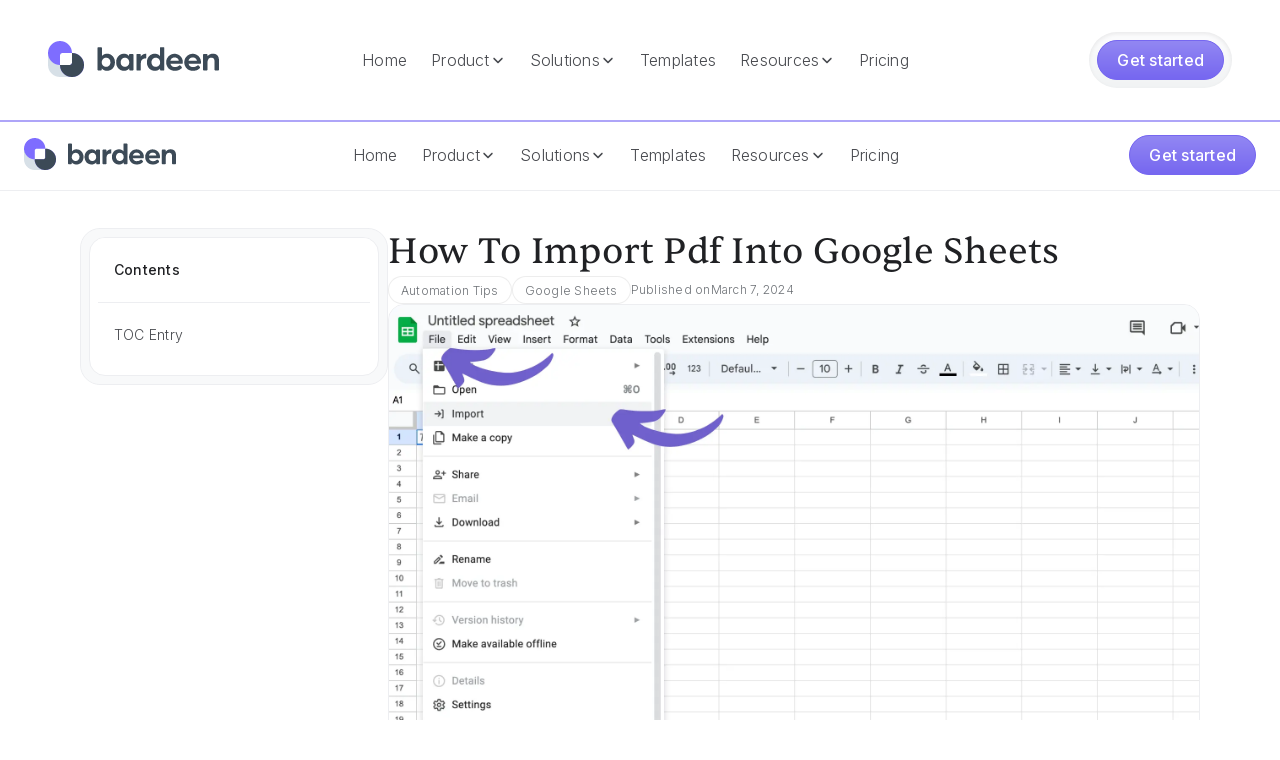

--- FILE ---
content_type: text/html; charset=utf-8
request_url: https://www.bardeen.ai/answers/how-to-import-pdf-into-google-sheets
body_size: 38650
content:
<!DOCTYPE html><!-- This site was created in Webflow. https://webflow.com --><!-- Last Published: Tue Jan 20 2026 14:00:07 GMT+0000 (Coordinated Universal Time) --><html data-wf-domain="www.bardeen.ai" data-wf-page="68f8dd181c7a8fa21312ca8c" data-wf-site="67a4e756231fbcd6386ec06a" lang="en" data-wf-collection="68f8dd181c7a8fa21312ca86" data-wf-item-slug="how-to-import-pdf-into-google-sheets"><head><meta charset="utf-8"/><title>Import PDF to Google Sheets: A Step-by-Step Guide</title><meta content="Learn how to import PDF into Google Sheets using Google Docs, CSV conversion, or third-party tools. Ideal for data analysis and complex document conversions." name="description"/><meta content="Import PDF to Google Sheets: A Step-by-Step Guide" property="og:title"/><meta content="Learn how to import PDF into Google Sheets using Google Docs, CSV conversion, or third-party tools. Ideal for data analysis and complex document conversions." property="og:description"/><meta content="Import PDF to Google Sheets: A Step-by-Step Guide" property="twitter:title"/><meta content="Learn how to import PDF into Google Sheets using Google Docs, CSV conversion, or third-party tools. Ideal for data analysis and complex document conversions." property="twitter:description"/><meta property="og:type" content="website"/><meta content="summary_large_image" name="twitter:card"/><meta content="width=device-width, initial-scale=1" name="viewport"/><meta content="Webflow" name="generator"/><link href="https://cdn.prod.website-files.com/67a4e756231fbcd6386ec06a/css/new-bardeen.webflow.shared.c36f77394.css" rel="stylesheet" type="text/css" integrity="sha384-w293OUPr9pkwoyS2rLgElBWhDM42ENF5b/E3kbAeo+qL1AT7A+kBQpGk3U+9/kKt" crossorigin="anonymous"/><link href="https://fonts.googleapis.com" rel="preconnect"/><link href="https://fonts.gstatic.com" rel="preconnect" crossorigin="anonymous"/><script src="https://ajax.googleapis.com/ajax/libs/webfont/1.6.26/webfont.js" type="text/javascript"></script><script type="text/javascript">WebFont.load({  google: {    families: ["Oswald:200,300,400,500,600,700","Inter:300,regular,500,600,700,800,900,italic,500italic,600italic,700italic,800italic,900italic"]  }});</script><script type="text/javascript">!function(o,c){var n=c.documentElement,t=" w-mod-";n.className+=t+"js",("ontouchstart"in o||o.DocumentTouch&&c instanceof DocumentTouch)&&(n.className+=t+"touch")}(window,document);</script><link href="https://cdn.prod.website-files.com/67a4e756231fbcd6386ec06a/68ef828ec51fd3fb419ea873_Bardeen-FavIcon.svg" rel="shortcut icon" type="image/x-icon"/><link href="https://cdn.prod.website-files.com/67a4e756231fbcd6386ec06a/68ef8291b04588fc181bb136_Bardeen-Webclip.svg" rel="apple-touch-icon"/><style>
  a > * {
    pointer-events: none;
  }  

  .w-embed {
    display: flex;
  }

  .dragger:focus-visible {
    outline: 0;
  }

  .w-select {
    /* resetting default form style*/
    -moz-appearance: none;
    -webkit-appearance: none;
    appearance: none;
    border: none;
  }

  /* slider navigation*/
  .w-slider-nav-invert>div.w-active {
    background: #FFA09D;;
  }
  .w-slider-nav-invert>div {
    background: #DEE1E6;
  }
  .w-slider-dot {
    background: #DEE1E6;
    width: 12px;
    height: 12px;
  }
  .w-slider-dot.w-active {
    background: #FFA09D;
    width: 12px;
    height: 12px;
  }

  /* dropdown select arrow*/
  .select-wrapper::before {
    background-image: url(https://cdn.prod.website-files.com/61f1e1f5e79d214f7f0df5a0/61fed2a4dc7f9f4bb92fa9da_Arrow%20Down.svg);
    background-size: 20px 20px;
    height: 20px;
    width: 20px;
    display: inline-block;
    content:"";
    position: absolute;
    right: 8px;
    top: 10px;
  }

  code {
    font-family: monospace;
    font-size: 0.95em;
    padding-bottom: 0.125rem;
    background-color: var(--plum10);
    color: var(--plum50);  
  }

  .video-grid {
    display: grid;
    grid-template-columns: repeat(2, 1fr); /* 2 columns */
    gap: 10px; /* space between videos */
    width: 100%; /* grid width */
  }
  .video-bg {
    width: 100%; /* video width */
    height: auto; /* maintain aspect ratio */
    object-fit: cover; /* cover the area */
    border-radius: 1rem;
  }

  /* Swiper Styles */
  .testimonial_slider.swiper{
    overflow:visible!important;
  }
  .slider-bullet{
    background-color:#DEE1E6;
    border-radius:100%;
    width: .75rem;
    height: .75rem;
    transition: background-color 300 ease;
  }
  .slider-bullet-active{
    background-color:#FFA09D;
  }

  .richtext-table {
    border-collapse: collapse;
    width: 100%;
  }

  .richtext-table th, .richtext-table td {
    border: 1px solid #c2c5ca;
    padding: 10px;
    text-align: left;
    font-size: 1rem; /* text-size-medium */
  }

  .richtext-table th {
    font-size: 1.25rem; /* text-size-large */
  }

  .richtext-table {
    border-radius: 8px;
    overflow: hidden;
  }

  .richtext-table th {
    background-color: #f2f2f2;
  }

  .richtext-table td {
    background-color: #ffffff;
  }

  .banner_component {
    display: none;
  }
</style>

<!-- Google Tag Manager -->
<script>(function(w,d,s,l,i){w[l]=w[l]||[];w[l].push({'gtm.start':
                                                      new Date().getTime(),event:'gtm.js'});var f=d.getElementsByTagName(s)[0],
      j=d.createElement(s),dl=l!='dataLayer'?'&l='+l:'';j.async=true;j.src=
        'https://www.googletagmanager.com/gtm.js?id='+i+dl;f.parentNode.insertBefore(j,f);
                            })(window,document,'script','dataLayer','GTM-W842DRQ');</script>
<!-- End Google Tag Manager -->

<!-- Leadpipe -->
<script src="https://api.leadpipe.com/cs?apiKey=ed8505df-c15e-452c-b437-13d0ac81f6c2" defer></script>

<!-- Midbound -->
<script src="https://v2.midbound.ai/api/emitter/cmbj51m5c0001s601ztmpqgub" async>
</script>

<!-- Sharethis -->
<script type='text/javascript' src='https://platform-api.sharethis.com/js/sharethis.js#property=60c8d1a17920630012cf94ef&product=inline-share-buttons' async='async'></script>

<!-- Finsweet Cookie Consent -->
<script async src="https://cdn.jsdelivr.net/npm/@finsweet/cookie-consent@1/fs-cc.js" fs-cc-mode="opt-in"></script>

<!-- [Attributes by Finsweet] CMS Combine -->
<script async src="https://cdn.jsdelivr.net/npm/@finsweet/attributes-cmscombine@1/cmscombine.js"></script>

<!-- [Attributes by Finsweet] CMS Load -->
<script async src="https://cdn.jsdelivr.net/npm/@finsweet/attributes-cmsload@1/cmsload.js"></script>

<!-- [Attributes by Finsweet] CMS Filter -->
<script async src="https://cdn.jsdelivr.net/npm/@finsweet/attributes-cmsfilter@1/cmsfilter.js"></script>

<!-- [Attributes by Finsweet] CMS Nest -->
<script async src="https://cdn.jsdelivr.net/npm/@finsweet/attributes-cmsnest@1/cmsnest.js"></script>

<link rel="stylesheet" href="https://cdn.jsdelivr.net/npm/swiper@11/swiper-bundle.min.css"/><link rel="canonical" href="https://www.bardeen.ai/answers/how-to-import-pdf-into-google-sheets"/>

<!-- Finsweet Attributes -->
<script async type="module"
src="https://cdn.jsdelivr.net/npm/@finsweet/attributes@2/attributes.js"
fs-toc
></script>

<!-- TOC Last Child Style -->
<style>
	ul li:last-child {
  border: 0px;
	}
</style><script src="https://cdn.prod.website-files.com/67a4e756231fbcd6386ec06a%2F6544eda5f000985a163a8687%2F69062d7f4cd481284b94f601%2Ffinsweetcomponentsconfig-1.0.11.js" type="module" async="" siteId="67a4e756231fbcd6386ec06a" finsweet="components"></script></head><body><div data-w-id="c31f1b9d-5707-7fc3-48ab-d7f610318c1b" style="opacity:0;display:none" class="share-overlay"><div class="share-modal"><div class="share-modal-header"><div class="h5 align-center">Share this page with friends &amp; colleagues</div><div class="w-embed"><div class="sharethis-inline-share-buttons"></div></div></div><div class="share-modal-footer"><a id="copybutton" href="#" class="copy-button x40 w-button">Copy to Clipboard</a></div></div></div><div data-w-id="a281408b-709c-a73c-623e-4594d47d1d6d" data-animation="default" data-collapse="medium" data-duration="400" data-easing="ease" data-easing2="ease" role="banner" class="nav-bar main w-nav"><div class="nav-bar-cointainer"><a href="/" class="brand w-nav-brand"><img src="https://cdn.prod.website-files.com/67a4e756231fbcd6386ec06a/68e556ffec3aaa752d54a431_Bardeen-Logo.svg" loading="lazy" alt="Bardeen Logo Default" class="logo"/></a><nav role="navigation" class="navigation w-nav-menu"><div class="navigation-links-wrapper"><a href="/" class="nav-link w-nav-link">Home</a><div data-hover="false" data-delay="0" class="w-dropdown"><div class="nav-link w-dropdown-toggle"><div>Product</div><div class="nav-link-icon w-embed"><svg width="16" height="16" viewBox="0 0 16 16" fill="none" xmlns="http://www.w3.org/2000/svg">
<path fill-rule="evenodd" clip-rule="evenodd" d="M8.53033 11.0303C8.23744 11.3232 7.76256 11.3232 7.46967 11.0303L3.46967 7.03033C3.17678 6.73744 3.17678 6.26256 3.46967 5.96967C3.76256 5.67678 4.23744 5.67678 4.53033 5.96967L8 9.43934L11.4697 5.96967C11.7626 5.67678 12.2374 5.67678 12.5303 5.96967C12.8232 6.26256 12.8232 6.73744 12.5303 7.03033L8.53033 11.0303Z" fill="currentColor"/>
</svg></div></div><nav class="dropdown-list w-dropdown-list"><div class="dropdown-item-wrapper"><a data-w-id="81ee7c55-ca9f-27fd-f4f1-93213a274034" href="/scraper" class="dropdown-main-menu-item w-inline-block"><div class="dropdown-main-menu-item-icon-wrapper"><img src="https://cdn.prod.website-files.com/67a4e756231fbcd6386ec06a/690260cad40e72ca7ddb8be9_Ico-Scraper.svg" loading="lazy" alt="Bardeen Scraper Icon" class="dropdown-main-menu-item-icon"/></div><div class="dropdown-main-menu-item-text-wrapper"><div>Web Scraper</div><div class="caption">The most powerful web scraper on the internet.</div></div></a><a data-w-id="dd0f415b-ac53-0dc4-2986-92120080ac6b" href="/web-search" class="dropdown-main-menu-item w-inline-block"><div class="dropdown-main-menu-item-icon-wrapper"><img src="https://cdn.prod.website-files.com/67a4e756231fbcd6386ec06a/69026200c4b3380c3d2a8cfa_Ico-Websearch.svg" loading="lazy" alt="Bardeen Web Search Icon" class="dropdown-main-menu-item-icon"/></div><div class="dropdown-main-menu-item-text-wrapper"><div>Web Search</div><div class="caption">Stop Googling your leads manually.</div></div></a><a data-w-id="16901fc7-1bca-db62-d170-e540a986ec56" href="/enrichment" class="dropdown-main-menu-item w-inline-block"><div class="dropdown-main-menu-item-icon-wrapper"><img src="https://cdn.prod.website-files.com/67a4e756231fbcd6386ec06a/69025e71c8e976ce3e73334a_Ico-Enrichment.svg" loading="lazy" alt="Bardeen Enrichment Icon" class="dropdown-main-menu-item-icon"/></div><div class="dropdown-main-menu-item-text-wrapper"><div>Enrichment</div><div class="caption">Reach your future customers with validated phone numbers &amp; emails.</div></div></a><a data-w-id="e79cd6e4-3db9-1751-8273-3c88d565b907" href="/ai" class="dropdown-main-menu-item w-inline-block"><div class="dropdown-main-menu-item-icon-wrapper"><img src="https://cdn.prod.website-files.com/67a4e756231fbcd6386ec06a/68e540f4f5f2b5b15e325699_Ico-AI-Tools.svg" loading="lazy" alt="Bardeen AI Tools Icon" class="dropdown-main-menu-item-icon"/></div><div class="dropdown-main-menu-item-text-wrapper"><div>AI Tools</div><div class="caption">Pinpoint the best leads with zero manual work.</div></div></a><a data-w-id="352f33a0-b6c6-bda0-d674-6828338ed6c6" href="/integrations" class="dropdown-main-menu-item last w-inline-block"><div data-w-id="352f33a0-b6c6-bda0-d674-6828338ed6c7" class="dropdown-main-menu-item-icon-wrapper"><div class="integration-icon-anim"><img src="https://cdn.prod.website-files.com/67a4e756231fbcd6386ec06a/68e0d721a6aa11f03c977bdc_Icon-GoogleSheets.svg" loading="lazy" data-w-id="686b5b50-d3a7-b1b7-5459-e2360e0202f9" alt="Google Sheets Icon" class="anim-icon"/><img src="https://cdn.prod.website-files.com/67a4e756231fbcd6386ec06a/68e0d70f16068eb853e20dab_Icon-Airtable.svg" loading="lazy" data-w-id="7a8e8058-32f1-13cf-42c1-ad47b0bf0d7d" alt="Airtable Icon" class="anim-icon"/><img src="https://cdn.prod.website-files.com/67a4e756231fbcd6386ec06a/68e0d6fe62070af54762975c_Icon-Notion.svg" loading="lazy" data-w-id="8f357785-0c65-8d9e-9c95-041748ad213b" alt="Notion Icon" class="anim-icon"/></div></div><div class="dropdown-main-menu-item-text-wrapper"><div>Integrations</div><div class="caption">Sync lead data to major spreadsheet apps.</div></div></a></div></nav></div><div data-hover="false" data-delay="0" class="w-dropdown"><div class="nav-link w-dropdown-toggle"><div>Solutions</div><div class="nav-link-icon w-embed"><svg width="16" height="16" viewBox="0 0 16 16" fill="none" xmlns="http://www.w3.org/2000/svg">
<path fill-rule="evenodd" clip-rule="evenodd" d="M8.53033 11.0303C8.23744 11.3232 7.76256 11.3232 7.46967 11.0303L3.46967 7.03033C3.17678 6.73744 3.17678 6.26256 3.46967 5.96967C3.76256 5.67678 4.23744 5.67678 4.53033 5.96967L8 9.43934L11.4697 5.96967C11.7626 5.67678 12.2374 5.67678 12.5303 5.96967C12.8232 6.26256 12.8232 6.73744 12.5303 7.03033L8.53033 11.0303Z" fill="currentColor"/>
</svg></div></div><nav class="dropdown-list w-dropdown-list"><div class="dropdown-item-wrapper"><a data-w-id="42ee3570-1ebd-4fbd-6bd6-91182c12d631" href="/solopreneurs" class="dropdown-main-menu-item w-inline-block"><div class="dropdown-main-menu-item-icon-wrapper"><img src="https://cdn.prod.website-files.com/67a4e756231fbcd6386ec06a/68e7abad7f59d43bfec8fb2a_Ico-Recruiting.svg" loading="lazy" alt="Bardeen Recruiting Icon" class="dropdown-main-menu-item-icon"/></div><div class="dropdown-main-menu-item-text-wrapper min-2-280"><div>Solopreneurs</div><div class="caption">The scrappy growth hacker’s secret weapon.</div></div></a><a data-w-id="dc4048b3-2262-8de9-89bd-4e6fb7e28bd3" href="/music" class="dropdown-main-menu-item w-inline-block"><div class="dropdown-main-menu-item-icon-wrapper"><img src="https://cdn.prod.website-files.com/67a4e756231fbcd6386ec06a/68fd5bef5d56c47cbad21d12_Music-Icon.svg" loading="lazy" alt="Bardeen Music Icon" class="dropdown-main-menu-item-icon"/></div><div class="dropdown-main-menu-item-text-wrapper"><div>Music</div><div class="caption">Find tomorrow’s stars before anyone else.</div></div></a><a data-w-id="42ee3570-1ebd-4fbd-6bd6-91182c12d638" href="/real-estate" class="dropdown-main-menu-item w-inline-block"><div class="dropdown-main-menu-item-icon-wrapper"><img src="https://cdn.prod.website-files.com/67a4e756231fbcd6386ec06a/68e7a23ea4d302d61359709b_Ico-RealEstate.svg" loading="lazy" alt="Bardeen Real Estate Icon" class="dropdown-main-menu-item-icon"/></div><div class="dropdown-main-menu-item-text-wrapper"><div>Real Estate</div><div class="caption">Your edge in hyper-local lead sourcing.</div></div></a><a data-w-id="42ee3570-1ebd-4fbd-6bd6-91182c12d63f" href="/recruiting" class="dropdown-main-menu-item w-inline-block"><div class="dropdown-main-menu-item-icon-wrapper"><img src="https://cdn.prod.website-files.com/67a4e756231fbcd6386ec06a/68fd75c07766a04f9f428caa_Recruiting-Icon.svg" loading="lazy" alt="Bardeen Recruiting Icon" class="dropdown-main-menu-item-icon"/></div><div class="dropdown-main-menu-item-text-wrapper"><div>Recruiting</div><div class="caption">Find hidden candidates, fast.</div></div></a><a data-w-id="42ee3570-1ebd-4fbd-6bd6-91182c12d646" href="/private-equity" class="dropdown-main-menu-item w-inline-block"><div class="dropdown-main-menu-item-icon-wrapper"><img src="https://cdn.prod.website-files.com/67a4e756231fbcd6386ec06a/68e7c7fdb625e7d0e2c986b6_Ico-VPs.svg" loading="lazy" alt="Bardeen VPs Icon" class="dropdown-main-menu-item-icon"/></div><div class="dropdown-main-menu-item-text-wrapper"><div>Private Equity</div><div class="caption">Discover companies before they raise.</div></div></a><a data-w-id="42ee3570-1ebd-4fbd-6bd6-91182c12d64d" href="/event-services" class="dropdown-main-menu-item last w-inline-block"><div class="dropdown-main-menu-item-icon-wrapper"><img src="https://cdn.prod.website-files.com/67a4e756231fbcd6386ec06a/68e7c1d5092e5a0a0369a76f_Ico-EventServices.svg" loading="lazy" alt="Bardeen Event Services Icon" class="dropdown-main-menu-item-icon"/></div><div class="dropdown-main-menu-item-text-wrapper"><div>Event Services</div><div class="caption">Fill your pipeline with real local opportunities.</div></div></a></div></nav></div><a href="/templates" class="nav-link w-nav-link">Templates</a><div data-hover="false" data-delay="0" class="w-dropdown"><div class="nav-link w-dropdown-toggle"><div>Resources</div><div class="nav-link-icon w-embed"><svg width="16" height="16" viewBox="0 0 16 16" fill="none" xmlns="http://www.w3.org/2000/svg">
<path fill-rule="evenodd" clip-rule="evenodd" d="M8.53033 11.0303C8.23744 11.3232 7.76256 11.3232 7.46967 11.0303L3.46967 7.03033C3.17678 6.73744 3.17678 6.26256 3.46967 5.96967C3.76256 5.67678 4.23744 5.67678 4.53033 5.96967L8 9.43934L11.4697 5.96967C11.7626 5.67678 12.2374 5.67678 12.5303 5.96967C12.8232 6.26256 12.8232 6.73744 12.5303 7.03033L8.53033 11.0303Z" fill="currentColor"/>
</svg></div></div><nav class="dropdown-list w-dropdown-list"><div class="dropdown-item-wrapper"><a data-w-id="b35cc134-5edd-2187-2b8d-7477a07c5016" href="/blog" class="dropdown-main-menu-item w-inline-block"><div class="dropdown-main-menu-item-icon-wrapper"><img src="https://cdn.prod.website-files.com/67a4e756231fbcd6386ec06a/68e64ea437826eb93f9315e8_Ico-Blog.svg" loading="lazy" alt="Bardeen Blog Icon" class="dropdown-main-menu-item-icon"/></div><div class="dropdown-main-menu-item-text-wrapper"><div>Blog</div><div class="caption">Learn about Scraping, the latest in AI and product updates.</div></div></a><a data-w-id="b35cc134-5edd-2187-2b8d-7477a07c501d" href="/customer-stories" class="dropdown-main-menu-item w-inline-block"><div class="dropdown-main-menu-item-icon-wrapper"><img src="https://cdn.prod.website-files.com/67a4e756231fbcd6386ec06a/68e64f233c9023555dae7375_Ico-CustomerStories.svg" loading="lazy" alt="Bardeen Customer Stories Icon" class="dropdown-main-menu-item-icon"/></div><div class="dropdown-main-menu-item-text-wrapper"><div>Customer Stories</div><div class="caption">See how industry leaders and innovators use Bardeen.</div></div></a><a data-w-id="b35cc134-5edd-2187-2b8d-7477a07c5024" href="/about" class="dropdown-main-menu-item w-inline-block"><div class="dropdown-main-menu-item-icon-wrapper"><img src="https://cdn.prod.website-files.com/67a4e756231fbcd6386ec06a/68e5573f47618a22038e4411_Bardeen-Logo-Icon.svg" loading="lazy" alt="Bardeen Logo Icon Default" class="dropdown-main-menu-item-icon"/></div><div class="dropdown-main-menu-item-text-wrapper"><div>About</div><div class="caption">We&#x27;re transforming the way work is done.</div></div></a><a data-w-id="b35cc134-5edd-2187-2b8d-7477a07c502b" href="https://app.dover.com/jobs/bardeen" target="_blank" class="dropdown-main-menu-item w-inline-block"><div class="dropdown-main-menu-item-icon-wrapper"><img src="https://cdn.prod.website-files.com/67a4e756231fbcd6386ec06a/68e57ff3ed0c0735aa614bd0_Ico-Careers.svg" loading="lazy" alt="Bardeen Careers Icon" class="dropdown-main-menu-item-icon"/></div><div class="dropdown-main-menu-item-text-wrapper"><div>Careers</div><div class="caption">We&#x27;re looking for innovative minds to join our team.</div></div></a><a data-w-id="148eaf61-6179-9e87-da7c-81d0be561e7f" href="https://community.bardeen.ai/" target="_blank" class="dropdown-main-menu-item last w-inline-block"><div class="dropdown-main-menu-item-icon-wrapper"><img src="https://cdn.prod.website-files.com/67a4e756231fbcd6386ec06a/68e56f5782342d4936ed47a2_Ico-Community.svg" loading="lazy" alt="Bardeen Community Icon" class="dropdown-main-menu-item-icon"/></div><div class="dropdown-main-menu-item-text-wrapper"><div>Community</div><div class="caption">Ask questions, get tips, and meet other Bardeen users.</div></div></a></div></nav></div><a href="/pricing" class="nav-link w-nav-link">Pricing</a></div></nav><nav role="navigation" class="nav-bar-action-wrapper w-nav-menu"><div class="button-wrapper-embroid"><a href="https://www.bardeen.ai/start" class="btn-primary x40 w-button">Get started</a></div></nav><div class="menu-button w-nav-button"><div class="w-icon-nav-menu"></div></div></div><nav role="navigation" class="nav-bar-mobile w-nav-menu"><div class="nav-mobile-outerwrapper"><div class="nav-mobile-innerwrapper"><div class="nav-mobile-category"><div>Bardeen</div></div><div class="nav-mobile-row"><div class="nav-mobile-col1"><a href="/" class="mobile-nav-link last top w-inline-block"><div class="mobile-nav-icon-wrapper"><img src="https://cdn.prod.website-files.com/67a4e756231fbcd6386ec06a/68de0c1395235325949330da_bardeen-logo-icon-default.svg" loading="lazy" alt="Bardeen Logo Icon Default" class="dropdown-main-menu-item-icon small"/></div><div>Home</div></a></div><div class="nav-mobile-col2"><a href="/templates" class="mobile-nav-link last top w-inline-block"><div class="mobile-nav-icon-wrapper"><img src="https://cdn.prod.website-files.com/67a4e756231fbcd6386ec06a/6909f3f10ea1402f7e215c62_Templates-Icon.svg" loading="lazy" alt="Bardeen Templates Icon" class="dropdown-main-menu-item-icon small"/></div><div>Templates</div></a></div><div class="nav-mobile-col3"><a href="/pricing" class="mobile-nav-link last w-inline-block"><div class="mobile-nav-icon-wrapper"><img src="https://cdn.prod.website-files.com/67a4e756231fbcd6386ec06a/6909f40d604b7bbb8c614f70_Credits.svg" loading="lazy" alt="Bardeen Credits Icon" class="dropdown-main-menu-item-icon small"/></div><div>Pricing</div></a></div></div><div class="nav-mobile-row _2"><div class="nav-mobile-col1"><div class="nav-mobile-category"><div>Product</div></div><a href="/scraper" class="mobile-nav-link w-inline-block"><div class="mobile-nav-icon-wrapper"><img src="https://cdn.prod.website-files.com/67a4e756231fbcd6386ec06a/690260cad40e72ca7ddb8be9_Ico-Scraper.svg" loading="lazy" alt="Bardeen Scraper Icon" class="dropdown-main-menu-item-icon small"/></div><div>Scraper</div></a><a href="/web-search" class="mobile-nav-link w-inline-block"><div class="mobile-nav-icon-wrapper"><img src="https://cdn.prod.website-files.com/67a4e756231fbcd6386ec06a/69026200c4b3380c3d2a8cfa_Ico-Websearch.svg" loading="lazy" alt="Bardeen Web Search Icon" class="dropdown-main-menu-item-icon small"/></div><div>Web Search</div></a><a href="/enrichment" class="mobile-nav-link w-inline-block"><div class="mobile-nav-icon-wrapper"><img src="https://cdn.prod.website-files.com/67a4e756231fbcd6386ec06a/69025e71c8e976ce3e73334a_Ico-Enrichment.svg" loading="lazy" alt="Bardeen Enrichment Icon" class="dropdown-main-menu-item-icon small"/></div><div>Enrichment</div></a><a href="/ai" class="mobile-nav-link w-inline-block"><div class="mobile-nav-icon-wrapper"><img src="https://cdn.prod.website-files.com/67a4e756231fbcd6386ec06a/68e540f4f5f2b5b15e325699_Ico-AI-Tools.svg" loading="lazy" alt="Bardeen AI Tools Icon" class="dropdown-main-menu-item-icon small"/></div><div>AI Tools</div></a><a href="/integrations" class="mobile-nav-link w-inline-block"><div class="mobile-nav-icon-wrapper"><img src="https://cdn.prod.website-files.com/67a4e756231fbcd6386ec06a/68e0d721a6aa11f03c977bdc_Icon-GoogleSheets.svg" loading="lazy" alt="Google Sheets Icon" class="dropdown-main-menu-item-icon small"/></div><div>Integrations</div></a></div><div class="nav-mobile-col2"><div class="nav-mobile-category"><div>Solutions</div></div><a href="/solopreneurs" class="mobile-nav-link w-inline-block"><div class="mobile-nav-icon-wrapper"><img src="https://cdn.prod.website-files.com/67a4e756231fbcd6386ec06a/68e7abad7f59d43bfec8fb2a_Ico-Recruiting.svg" loading="lazy" alt="Bardeen Recruiting Icon" class="dropdown-main-menu-item-icon small"/></div><div>Solopreneurs</div></a><a href="/music" class="mobile-nav-link w-inline-block"><div class="mobile-nav-icon-wrapper"><img src="https://cdn.prod.website-files.com/67a4e756231fbcd6386ec06a/68fd5bef5d56c47cbad21d12_Music-Icon.svg" loading="lazy" alt="Bardeen Music Icon" class="dropdown-main-menu-item-icon small"/></div><div>Music</div></a><a href="/real-estate" class="mobile-nav-link w-inline-block"><div class="mobile-nav-icon-wrapper"><img src="https://cdn.prod.website-files.com/67a4e756231fbcd6386ec06a/68e7a23ea4d302d61359709b_Ico-RealEstate.svg" loading="lazy" alt="Bardeen Real Estate Icon" class="dropdown-main-menu-item-icon small"/></div><div>Real Estate</div></a><a href="/recruiting" class="mobile-nav-link w-inline-block"><div class="mobile-nav-icon-wrapper"><img src="https://cdn.prod.website-files.com/67a4e756231fbcd6386ec06a/68fd75c07766a04f9f428caa_Recruiting-Icon.svg" loading="lazy" alt="Bardeen Recruiting Icon" class="dropdown-main-menu-item-icon small"/></div><div>Recruiting</div></a><a href="/private-equity" class="mobile-nav-link w-inline-block"><div class="mobile-nav-icon-wrapper"><img src="https://cdn.prod.website-files.com/67a4e756231fbcd6386ec06a/68e7c7fdb625e7d0e2c986b6_Ico-VPs.svg" loading="lazy" alt="Bardeen VPs Icon" class="dropdown-main-menu-item-icon small"/></div><div>Private Equity</div></a><a href="/event-services" class="mobile-nav-link last-mobile w-inline-block"><div class="mobile-nav-icon-wrapper"><img src="https://cdn.prod.website-files.com/67a4e756231fbcd6386ec06a/68e7c1d5092e5a0a0369a76f_Ico-EventServices.svg" loading="lazy" alt="Bardeen Event Services Icon" class="dropdown-main-menu-item-icon small"/></div><div>Event Services</div></a></div><div class="nav-mobile-col3"><div class="nav-mobile-category"><div>Resources</div></div><a href="/blog" class="mobile-nav-link w-inline-block"><div class="mobile-nav-icon-wrapper"><img src="https://cdn.prod.website-files.com/67a4e756231fbcd6386ec06a/68e64ea437826eb93f9315e8_Ico-Blog.svg" loading="lazy" alt="Bardeen Blog Icon" class="dropdown-main-menu-item-icon small"/></div><div>Blog</div></a><a href="/customer-stories" class="mobile-nav-link w-inline-block"><div class="mobile-nav-icon-wrapper"><img src="https://cdn.prod.website-files.com/67a4e756231fbcd6386ec06a/690260cad40e72ca7ddb8be9_Ico-Scraper.svg" loading="lazy" alt="Bardeen Scraper Icon" class="dropdown-main-menu-item-icon small"/></div><div>Customer Stories</div></a><a href="/about" class="mobile-nav-link w-inline-block"><div class="mobile-nav-icon-wrapper"><img src="https://cdn.prod.website-files.com/67a4e756231fbcd6386ec06a/690260cad40e72ca7ddb8be9_Ico-Scraper.svg" loading="lazy" alt="Bardeen Scraper Icon" class="dropdown-main-menu-item-icon small"/></div><div>About</div></a><a href="https://app.dover.com/jobs/bardeen" target="_blank" class="mobile-nav-link w-inline-block"><div class="mobile-nav-icon-wrapper"><img src="https://cdn.prod.website-files.com/67a4e756231fbcd6386ec06a/690260cad40e72ca7ddb8be9_Ico-Scraper.svg" loading="lazy" alt="Bardeen Scraper Icon" class="dropdown-main-menu-item-icon small"/></div><div>Careers</div></a><a href="https://community.bardeen.ai/?_gl=1*2kgp8t*_gcl_au*MTU4MjkxMzA4NS4xNzU5Mzk5ODE4LjIxMDc3NTYxNzYuMTc2MjIxNzA2Mi4xNzYyMjE3Mzg1" target="_blank" class="mobile-nav-link last-tablet w-inline-block"><div class="mobile-nav-icon-wrapper"><img src="https://cdn.prod.website-files.com/67a4e756231fbcd6386ec06a/690260cad40e72ca7ddb8be9_Ico-Scraper.svg" loading="lazy" alt="Bardeen Scraper Icon" class="dropdown-main-menu-item-icon small"/></div><div>Community</div></a></div></div></div></div></nav></div><div data-animation="default" data-collapse="medium" data-duration="400" data-easing="ease" data-easing2="ease" role="banner" class="nav-bar sticky w-nav"><div class="nav-bar-cointainer"><a href="/" class="x180 w-nav-brand"><img src="https://cdn.prod.website-files.com/67a4e756231fbcd6386ec06a/68e556ffec3aaa752d54a431_Bardeen-Logo.svg" loading="lazy" alt="Bardeen Logo Default" class="logo x32"/></a><a href="/" class="x180 mobile w-nav-brand"><img src="https://cdn.prod.website-files.com/67a4e756231fbcd6386ec06a/68e5573f47618a22038e4411_Bardeen-Logo-Icon.svg" loading="lazy" alt="Bardeen Logo Icon Default" class="logo x32"/></a><nav role="navigation" class="navigation w-nav-menu"><div class="navigation-links-wrapper"><a href="/" class="nav-link w-nav-link">Home</a><div data-hover="false" data-delay="0" class="w-dropdown"><div class="nav-link w-dropdown-toggle"><div>Product</div><div class="nav-link-icon w-embed"><svg width="16" height="16" viewBox="0 0 16 16" fill="none" xmlns="http://www.w3.org/2000/svg">
<path fill-rule="evenodd" clip-rule="evenodd" d="M8.53033 11.0303C8.23744 11.3232 7.76256 11.3232 7.46967 11.0303L3.46967 7.03033C3.17678 6.73744 3.17678 6.26256 3.46967 5.96967C3.76256 5.67678 4.23744 5.67678 4.53033 5.96967L8 9.43934L11.4697 5.96967C11.7626 5.67678 12.2374 5.67678 12.5303 5.96967C12.8232 6.26256 12.8232 6.73744 12.5303 7.03033L8.53033 11.0303Z" fill="currentColor"/>
</svg></div></div><nav class="dropdown-list w-dropdown-list"><div class="dropdown-item-wrapper"><a data-w-id="81ee7c55-ca9f-27fd-f4f1-93213a274034" href="/scraper" class="dropdown-main-menu-item w-inline-block"><div class="dropdown-main-menu-item-icon-wrapper"><img src="https://cdn.prod.website-files.com/67a4e756231fbcd6386ec06a/690260cad40e72ca7ddb8be9_Ico-Scraper.svg" loading="lazy" alt="Bardeen Scraper Icon" class="dropdown-main-menu-item-icon"/></div><div class="dropdown-main-menu-item-text-wrapper"><div>Web Scraper</div><div class="caption">The most powerful web scraper on the internet.</div></div></a><a data-w-id="dd0f415b-ac53-0dc4-2986-92120080ac6b" href="/web-search" class="dropdown-main-menu-item w-inline-block"><div class="dropdown-main-menu-item-icon-wrapper"><img src="https://cdn.prod.website-files.com/67a4e756231fbcd6386ec06a/69026200c4b3380c3d2a8cfa_Ico-Websearch.svg" loading="lazy" alt="Bardeen Web Search Icon" class="dropdown-main-menu-item-icon"/></div><div class="dropdown-main-menu-item-text-wrapper"><div>Web Search</div><div class="caption">Stop Googling your leads manually.</div></div></a><a data-w-id="16901fc7-1bca-db62-d170-e540a986ec56" href="/enrichment" class="dropdown-main-menu-item w-inline-block"><div class="dropdown-main-menu-item-icon-wrapper"><img src="https://cdn.prod.website-files.com/67a4e756231fbcd6386ec06a/69025e71c8e976ce3e73334a_Ico-Enrichment.svg" loading="lazy" alt="Bardeen Enrichment Icon" class="dropdown-main-menu-item-icon"/></div><div class="dropdown-main-menu-item-text-wrapper"><div>Enrichment</div><div class="caption">Reach your future customers with validated phone numbers &amp; emails.</div></div></a><a data-w-id="e79cd6e4-3db9-1751-8273-3c88d565b907" href="/ai" class="dropdown-main-menu-item w-inline-block"><div class="dropdown-main-menu-item-icon-wrapper"><img src="https://cdn.prod.website-files.com/67a4e756231fbcd6386ec06a/68e540f4f5f2b5b15e325699_Ico-AI-Tools.svg" loading="lazy" alt="Bardeen AI Tools Icon" class="dropdown-main-menu-item-icon"/></div><div class="dropdown-main-menu-item-text-wrapper"><div>AI Tools</div><div class="caption">Pinpoint the best leads with zero manual work.</div></div></a><a data-w-id="352f33a0-b6c6-bda0-d674-6828338ed6c6" href="/integrations" class="dropdown-main-menu-item last w-inline-block"><div data-w-id="352f33a0-b6c6-bda0-d674-6828338ed6c7" class="dropdown-main-menu-item-icon-wrapper"><div class="integration-icon-anim"><img src="https://cdn.prod.website-files.com/67a4e756231fbcd6386ec06a/68e0d721a6aa11f03c977bdc_Icon-GoogleSheets.svg" loading="lazy" data-w-id="686b5b50-d3a7-b1b7-5459-e2360e0202f9" alt="Google Sheets Icon" class="anim-icon"/><img src="https://cdn.prod.website-files.com/67a4e756231fbcd6386ec06a/68e0d70f16068eb853e20dab_Icon-Airtable.svg" loading="lazy" data-w-id="7a8e8058-32f1-13cf-42c1-ad47b0bf0d7d" alt="Airtable Icon" class="anim-icon"/><img src="https://cdn.prod.website-files.com/67a4e756231fbcd6386ec06a/68e0d6fe62070af54762975c_Icon-Notion.svg" loading="lazy" data-w-id="8f357785-0c65-8d9e-9c95-041748ad213b" alt="Notion Icon" class="anim-icon"/></div></div><div class="dropdown-main-menu-item-text-wrapper"><div>Integrations</div><div class="caption">Sync lead data to major spreadsheet apps.</div></div></a></div></nav></div><div data-hover="false" data-delay="0" class="w-dropdown"><div class="nav-link w-dropdown-toggle"><div>Solutions</div><div class="nav-link-icon w-embed"><svg width="16" height="16" viewBox="0 0 16 16" fill="none" xmlns="http://www.w3.org/2000/svg">
<path fill-rule="evenodd" clip-rule="evenodd" d="M8.53033 11.0303C8.23744 11.3232 7.76256 11.3232 7.46967 11.0303L3.46967 7.03033C3.17678 6.73744 3.17678 6.26256 3.46967 5.96967C3.76256 5.67678 4.23744 5.67678 4.53033 5.96967L8 9.43934L11.4697 5.96967C11.7626 5.67678 12.2374 5.67678 12.5303 5.96967C12.8232 6.26256 12.8232 6.73744 12.5303 7.03033L8.53033 11.0303Z" fill="currentColor"/>
</svg></div></div><nav class="dropdown-list w-dropdown-list"><div class="dropdown-item-wrapper"><a data-w-id="42ee3570-1ebd-4fbd-6bd6-91182c12d631" href="/solopreneurs" class="dropdown-main-menu-item w-inline-block"><div class="dropdown-main-menu-item-icon-wrapper"><img src="https://cdn.prod.website-files.com/67a4e756231fbcd6386ec06a/68e7abad7f59d43bfec8fb2a_Ico-Recruiting.svg" loading="lazy" alt="Bardeen Recruiting Icon" class="dropdown-main-menu-item-icon"/></div><div class="dropdown-main-menu-item-text-wrapper min-2-280"><div>Solopreneurs</div><div class="caption">The scrappy growth hacker’s secret weapon.</div></div></a><a data-w-id="dc4048b3-2262-8de9-89bd-4e6fb7e28bd3" href="/music" class="dropdown-main-menu-item w-inline-block"><div class="dropdown-main-menu-item-icon-wrapper"><img src="https://cdn.prod.website-files.com/67a4e756231fbcd6386ec06a/68fd5bef5d56c47cbad21d12_Music-Icon.svg" loading="lazy" alt="Bardeen Music Icon" class="dropdown-main-menu-item-icon"/></div><div class="dropdown-main-menu-item-text-wrapper"><div>Music</div><div class="caption">Find tomorrow’s stars before anyone else.</div></div></a><a data-w-id="42ee3570-1ebd-4fbd-6bd6-91182c12d638" href="/real-estate" class="dropdown-main-menu-item w-inline-block"><div class="dropdown-main-menu-item-icon-wrapper"><img src="https://cdn.prod.website-files.com/67a4e756231fbcd6386ec06a/68e7a23ea4d302d61359709b_Ico-RealEstate.svg" loading="lazy" alt="Bardeen Real Estate Icon" class="dropdown-main-menu-item-icon"/></div><div class="dropdown-main-menu-item-text-wrapper"><div>Real Estate</div><div class="caption">Your edge in hyper-local lead sourcing.</div></div></a><a data-w-id="42ee3570-1ebd-4fbd-6bd6-91182c12d63f" href="/recruiting" class="dropdown-main-menu-item w-inline-block"><div class="dropdown-main-menu-item-icon-wrapper"><img src="https://cdn.prod.website-files.com/67a4e756231fbcd6386ec06a/68fd75c07766a04f9f428caa_Recruiting-Icon.svg" loading="lazy" alt="Bardeen Recruiting Icon" class="dropdown-main-menu-item-icon"/></div><div class="dropdown-main-menu-item-text-wrapper"><div>Recruiting</div><div class="caption">Find hidden candidates, fast.</div></div></a><a data-w-id="42ee3570-1ebd-4fbd-6bd6-91182c12d646" href="/private-equity" class="dropdown-main-menu-item w-inline-block"><div class="dropdown-main-menu-item-icon-wrapper"><img src="https://cdn.prod.website-files.com/67a4e756231fbcd6386ec06a/68e7c7fdb625e7d0e2c986b6_Ico-VPs.svg" loading="lazy" alt="Bardeen VPs Icon" class="dropdown-main-menu-item-icon"/></div><div class="dropdown-main-menu-item-text-wrapper"><div>Private Equity</div><div class="caption">Discover companies before they raise.</div></div></a><a data-w-id="42ee3570-1ebd-4fbd-6bd6-91182c12d64d" href="/event-services" class="dropdown-main-menu-item last w-inline-block"><div class="dropdown-main-menu-item-icon-wrapper"><img src="https://cdn.prod.website-files.com/67a4e756231fbcd6386ec06a/68e7c1d5092e5a0a0369a76f_Ico-EventServices.svg" loading="lazy" alt="Bardeen Event Services Icon" class="dropdown-main-menu-item-icon"/></div><div class="dropdown-main-menu-item-text-wrapper"><div>Event Services</div><div class="caption">Fill your pipeline with real local opportunities.</div></div></a></div></nav></div><a href="/templates" class="nav-link w-nav-link">Templates</a><div data-hover="false" data-delay="0" class="w-dropdown"><div class="nav-link w-dropdown-toggle"><div>Resources</div><div class="nav-link-icon w-embed"><svg width="16" height="16" viewBox="0 0 16 16" fill="none" xmlns="http://www.w3.org/2000/svg">
<path fill-rule="evenodd" clip-rule="evenodd" d="M8.53033 11.0303C8.23744 11.3232 7.76256 11.3232 7.46967 11.0303L3.46967 7.03033C3.17678 6.73744 3.17678 6.26256 3.46967 5.96967C3.76256 5.67678 4.23744 5.67678 4.53033 5.96967L8 9.43934L11.4697 5.96967C11.7626 5.67678 12.2374 5.67678 12.5303 5.96967C12.8232 6.26256 12.8232 6.73744 12.5303 7.03033L8.53033 11.0303Z" fill="currentColor"/>
</svg></div></div><nav class="dropdown-list w-dropdown-list"><div class="dropdown-item-wrapper"><a data-w-id="b35cc134-5edd-2187-2b8d-7477a07c5016" href="/blog" class="dropdown-main-menu-item w-inline-block"><div class="dropdown-main-menu-item-icon-wrapper"><img src="https://cdn.prod.website-files.com/67a4e756231fbcd6386ec06a/68e64ea437826eb93f9315e8_Ico-Blog.svg" loading="lazy" alt="Bardeen Blog Icon" class="dropdown-main-menu-item-icon"/></div><div class="dropdown-main-menu-item-text-wrapper"><div>Blog</div><div class="caption">Learn about Scraping, the latest in AI and product updates.</div></div></a><a data-w-id="b35cc134-5edd-2187-2b8d-7477a07c501d" href="/customer-stories" class="dropdown-main-menu-item w-inline-block"><div class="dropdown-main-menu-item-icon-wrapper"><img src="https://cdn.prod.website-files.com/67a4e756231fbcd6386ec06a/68e64f233c9023555dae7375_Ico-CustomerStories.svg" loading="lazy" alt="Bardeen Customer Stories Icon" class="dropdown-main-menu-item-icon"/></div><div class="dropdown-main-menu-item-text-wrapper"><div>Customer Stories</div><div class="caption">See how industry leaders and innovators use Bardeen.</div></div></a><a data-w-id="b35cc134-5edd-2187-2b8d-7477a07c5024" href="/about" class="dropdown-main-menu-item w-inline-block"><div class="dropdown-main-menu-item-icon-wrapper"><img src="https://cdn.prod.website-files.com/67a4e756231fbcd6386ec06a/68e5573f47618a22038e4411_Bardeen-Logo-Icon.svg" loading="lazy" alt="Bardeen Logo Icon Default" class="dropdown-main-menu-item-icon"/></div><div class="dropdown-main-menu-item-text-wrapper"><div>About</div><div class="caption">We&#x27;re transforming the way work is done.</div></div></a><a data-w-id="b35cc134-5edd-2187-2b8d-7477a07c502b" href="https://app.dover.com/jobs/bardeen" target="_blank" class="dropdown-main-menu-item w-inline-block"><div class="dropdown-main-menu-item-icon-wrapper"><img src="https://cdn.prod.website-files.com/67a4e756231fbcd6386ec06a/68e57ff3ed0c0735aa614bd0_Ico-Careers.svg" loading="lazy" alt="Bardeen Careers Icon" class="dropdown-main-menu-item-icon"/></div><div class="dropdown-main-menu-item-text-wrapper"><div>Careers</div><div class="caption">We&#x27;re looking for innovative minds to join our team.</div></div></a><a data-w-id="148eaf61-6179-9e87-da7c-81d0be561e7f" href="https://community.bardeen.ai/" target="_blank" class="dropdown-main-menu-item last w-inline-block"><div class="dropdown-main-menu-item-icon-wrapper"><img src="https://cdn.prod.website-files.com/67a4e756231fbcd6386ec06a/68e56f5782342d4936ed47a2_Ico-Community.svg" loading="lazy" alt="Bardeen Community Icon" class="dropdown-main-menu-item-icon"/></div><div class="dropdown-main-menu-item-text-wrapper"><div>Community</div><div class="caption">Ask questions, get tips, and meet other Bardeen users.</div></div></a></div></nav></div><a href="/pricing" class="nav-link w-nav-link">Pricing</a></div></nav><nav role="navigation" class="nav-bar-action-wrapper w-nav-menu"><a href="https://www.bardeen.ai/start" class="btn-primary x40 w-button">Get started</a></nav><div class="menu-button w-nav-button"><div class="w-icon-nav-menu"></div></div></div><nav role="navigation" class="nav-bar-mobile w-nav-menu"><div class="nav-mobile-outerwrapper"><div class="nav-mobile-innerwrapper"><div class="nav-mobile-category"><div>Bardeen</div></div><div class="nav-mobile-row"><div class="nav-mobile-col1"><a href="/" class="mobile-nav-link last top w-inline-block"><div class="mobile-nav-icon-wrapper"><img src="https://cdn.prod.website-files.com/67a4e756231fbcd6386ec06a/68de0c1395235325949330da_bardeen-logo-icon-default.svg" loading="lazy" alt="Bardeen Logo Icon Default" class="dropdown-main-menu-item-icon small"/></div><div>Home</div></a></div><div class="nav-mobile-col2"><a href="/templates" class="mobile-nav-link last top w-inline-block"><div class="mobile-nav-icon-wrapper"><img src="https://cdn.prod.website-files.com/67a4e756231fbcd6386ec06a/6909f3f10ea1402f7e215c62_Templates-Icon.svg" loading="lazy" alt="Bardeen Templates Icon" class="dropdown-main-menu-item-icon small"/></div><div>Templates</div></a></div><div class="nav-mobile-col3"><a href="/pricing" class="mobile-nav-link last w-inline-block"><div class="mobile-nav-icon-wrapper"><img src="https://cdn.prod.website-files.com/67a4e756231fbcd6386ec06a/6909f40d604b7bbb8c614f70_Credits.svg" loading="lazy" alt="Bardeen Credits Icon" class="dropdown-main-menu-item-icon small"/></div><div>Pricing</div></a></div></div><div class="nav-mobile-row _2"><div class="nav-mobile-col1"><div class="nav-mobile-category"><div>Product</div></div><a href="/scraper" class="mobile-nav-link w-inline-block"><div class="mobile-nav-icon-wrapper"><img src="https://cdn.prod.website-files.com/67a4e756231fbcd6386ec06a/690260cad40e72ca7ddb8be9_Ico-Scraper.svg" loading="lazy" alt="Bardeen Scraper Icon" class="dropdown-main-menu-item-icon small"/></div><div>Scraper</div></a><a href="/web-search" class="mobile-nav-link w-inline-block"><div class="mobile-nav-icon-wrapper"><img src="https://cdn.prod.website-files.com/67a4e756231fbcd6386ec06a/69026200c4b3380c3d2a8cfa_Ico-Websearch.svg" loading="lazy" alt="Bardeen Web Search Icon" class="dropdown-main-menu-item-icon small"/></div><div>Web Search</div></a><a href="/enrichment" class="mobile-nav-link w-inline-block"><div class="mobile-nav-icon-wrapper"><img src="https://cdn.prod.website-files.com/67a4e756231fbcd6386ec06a/69025e71c8e976ce3e73334a_Ico-Enrichment.svg" loading="lazy" alt="Bardeen Enrichment Icon" class="dropdown-main-menu-item-icon small"/></div><div>Enrichment</div></a><a href="/ai" class="mobile-nav-link w-inline-block"><div class="mobile-nav-icon-wrapper"><img src="https://cdn.prod.website-files.com/67a4e756231fbcd6386ec06a/68e540f4f5f2b5b15e325699_Ico-AI-Tools.svg" loading="lazy" alt="Bardeen AI Tools Icon" class="dropdown-main-menu-item-icon small"/></div><div>AI Tools</div></a><a href="/integrations" class="mobile-nav-link w-inline-block"><div class="mobile-nav-icon-wrapper"><img src="https://cdn.prod.website-files.com/67a4e756231fbcd6386ec06a/68e0d721a6aa11f03c977bdc_Icon-GoogleSheets.svg" loading="lazy" alt="Google Sheets Icon" class="dropdown-main-menu-item-icon small"/></div><div>Integrations</div></a></div><div class="nav-mobile-col2"><div class="nav-mobile-category"><div>Solutions</div></div><a href="/solopreneurs" class="mobile-nav-link w-inline-block"><div class="mobile-nav-icon-wrapper"><img src="https://cdn.prod.website-files.com/67a4e756231fbcd6386ec06a/68e7abad7f59d43bfec8fb2a_Ico-Recruiting.svg" loading="lazy" alt="Bardeen Recruiting Icon" class="dropdown-main-menu-item-icon small"/></div><div>Solopreneurs</div></a><a href="/music" class="mobile-nav-link w-inline-block"><div class="mobile-nav-icon-wrapper"><img src="https://cdn.prod.website-files.com/67a4e756231fbcd6386ec06a/68fd5bef5d56c47cbad21d12_Music-Icon.svg" loading="lazy" alt="Bardeen Music Icon" class="dropdown-main-menu-item-icon small"/></div><div>Music</div></a><a href="/real-estate" class="mobile-nav-link w-inline-block"><div class="mobile-nav-icon-wrapper"><img src="https://cdn.prod.website-files.com/67a4e756231fbcd6386ec06a/68e7a23ea4d302d61359709b_Ico-RealEstate.svg" loading="lazy" alt="Bardeen Real Estate Icon" class="dropdown-main-menu-item-icon small"/></div><div>Real Estate</div></a><a href="/recruiting" class="mobile-nav-link w-inline-block"><div class="mobile-nav-icon-wrapper"><img src="https://cdn.prod.website-files.com/67a4e756231fbcd6386ec06a/68fd75c07766a04f9f428caa_Recruiting-Icon.svg" loading="lazy" alt="Bardeen Recruiting Icon" class="dropdown-main-menu-item-icon small"/></div><div>Recruiting</div></a><a href="/private-equity" class="mobile-nav-link w-inline-block"><div class="mobile-nav-icon-wrapper"><img src="https://cdn.prod.website-files.com/67a4e756231fbcd6386ec06a/68e7c7fdb625e7d0e2c986b6_Ico-VPs.svg" loading="lazy" alt="Bardeen VPs Icon" class="dropdown-main-menu-item-icon small"/></div><div>Private Equity</div></a><a href="/event-services" class="mobile-nav-link last-mobile w-inline-block"><div class="mobile-nav-icon-wrapper"><img src="https://cdn.prod.website-files.com/67a4e756231fbcd6386ec06a/68e7c1d5092e5a0a0369a76f_Ico-EventServices.svg" loading="lazy" alt="Bardeen Event Services Icon" class="dropdown-main-menu-item-icon small"/></div><div>Event Services</div></a></div><div class="nav-mobile-col3"><div class="nav-mobile-category"><div>Resources</div></div><a href="/blog" class="mobile-nav-link w-inline-block"><div class="mobile-nav-icon-wrapper"><img src="https://cdn.prod.website-files.com/67a4e756231fbcd6386ec06a/68e64ea437826eb93f9315e8_Ico-Blog.svg" loading="lazy" alt="Bardeen Blog Icon" class="dropdown-main-menu-item-icon small"/></div><div>Blog</div></a><a href="/customer-stories" class="mobile-nav-link w-inline-block"><div class="mobile-nav-icon-wrapper"><img src="https://cdn.prod.website-files.com/67a4e756231fbcd6386ec06a/68e64f233c9023555dae7375_Ico-CustomerStories.svg" loading="lazy" alt="Bardeen Customer Stories Icon" class="dropdown-main-menu-item-icon small"/></div><div>Customer Stories</div></a><a href="/about" class="mobile-nav-link w-inline-block"><div class="mobile-nav-icon-wrapper"><img src="https://cdn.prod.website-files.com/67a4e756231fbcd6386ec06a/68de0c1395235325949330da_bardeen-logo-icon-default.svg" loading="lazy" alt="Bardeen Logo Icon Default" class="dropdown-main-menu-item-icon small"/></div><div>About</div></a><a href="https://app.dover.com/jobs/bardeen" target="_blank" class="mobile-nav-link w-inline-block"><div class="mobile-nav-icon-wrapper"><img src="https://cdn.prod.website-files.com/67a4e756231fbcd6386ec06a/68e57ff3ed0c0735aa614bd0_Ico-Careers.svg" loading="lazy" alt="Bardeen Careers Icon" class="dropdown-main-menu-item-icon small"/></div><div>Careers</div></a><a href="https://community.bardeen.ai/?_gl=1*2kgp8t*_gcl_au*MTU4MjkxMzA4NS4xNzU5Mzk5ODE4LjIxMDc3NTYxNzYuMTc2MjIxNzA2Mi4xNzYyMjE3Mzg1" target="_blank" class="mobile-nav-link last-tablet w-inline-block"><div class="mobile-nav-icon-wrapper"><img src="https://cdn.prod.website-files.com/67a4e756231fbcd6386ec06a/68e56f5782342d4936ed47a2_Ico-Community.svg" loading="lazy" alt="Bardeen Community Icon" class="dropdown-main-menu-item-icon small"/></div><div>Community</div></a></div></div></div></div></nav></div><div class="page-scroll-indicator"></div><div class="content-section magin-bottom-32"><div class="content-container margin-bottom-64"><div class="breadcrumbs share"><div class="breadcrumbs-link-wrapper"><a href="/" class="first">Home</a><div class="breadcrumb-icon first w-embed"><svg width="14" height="14" viewBox="0 0 14 14" fill="none" xmlns="http://www.w3.org/2000/svg">
<path fill-rule="evenodd" clip-rule="evenodd" d="M9.65154 6.53596C9.90782 6.79224 9.90782 7.20776 9.65154 7.46404L6.15154 10.964C5.89526 11.2203 5.47974 11.2203 5.22346 10.964C4.96718 10.7078 4.96718 10.2922 5.22346 10.036L8.25942 7L5.22346 3.96404C4.96718 3.70776 4.96718 3.29224 5.22346 3.03596C5.47974 2.77968 5.89526 2.77968 6.15154 3.03596L9.65154 6.53596Z" fill="#C2C5CA"/>
</svg></div><a href="/answers" class="w-condition-invisible">Answers</a><a href="/app-faqs">App FAQs</a><div class="breadcrumb-icon w-embed"><svg width="14" height="14" viewBox="0 0 14 14" fill="none" xmlns="http://www.w3.org/2000/svg">
<path fill-rule="evenodd" clip-rule="evenodd" d="M9.65154 6.53596C9.90782 6.79224 9.90782 7.20776 9.65154 7.46404L6.15154 10.964C5.89526 11.2203 5.47974 11.2203 5.22346 10.964C4.96718 10.7078 4.96718 10.2922 5.22346 10.036L8.25942 7L5.22346 3.96404C4.96718 3.70776 4.96718 3.29224 5.22346 3.03596C5.47974 2.77968 5.89526 2.77968 6.15154 3.03596L9.65154 6.53596Z" fill="#C2C5CA"/>
</svg></div><div class="current-breadcrumb">how to import pdf into google sheets</div></div><a data-w-id="a6eaeb9c-38bd-35f1-95b6-a235fb07b8fc" href="#" class="share-button w-inline-block"><div class="share-button-icon w-embed"><svg width="16" height="16" viewBox="0 0 20 20" fill="none" xmlns="http://www.w3.org/2000/svg">
<path d="M19.163 0.715262C18.6318 0.215262 17.8818 0.0277619 17.1943 0.246512L1.63175 4.77776L1.4755 4.84026C0.725504 5.12151 0.225504 5.77776 0.163004 6.59026C0.100504 7.37151 0.475505 8.12151 1.13175 8.55901L7.538 12.4965L11.3818 18.8403L11.4755 18.9653C11.8505 19.4965 12.4755 19.809 13.1318 19.809C13.2568 19.809 13.3505 19.809 13.4755 19.7778C14.2568 19.6528 14.8818 19.0903 15.1005 18.3403L19.7255 2.80901L19.7568 2.65276C19.9443 1.96526 19.6943 1.21526 19.163 0.715262ZM12.913 17.9028L9.5888 12.1312C9.55459 12.0718 9.56309 11.997 9.60976 11.9468L14.4443 6.74651L14.538 6.65276C14.788 6.30901 14.7568 5.77776 14.4443 5.46526L14.3505 5.37151C14.0068 5.12151 13.4755 5.15276 13.163 5.46526L8.05418 10.3865C8.00368 10.4351 7.92695 10.4442 7.86652 10.4086L2.06925 6.99651L2.00675 6.96526C1.94425 6.90276 1.913 6.80901 1.94425 6.71526C1.94425 6.68401 2.00675 6.55901 2.13175 6.52776L17.663 1.96526H17.7255C17.8193 1.96526 17.8818 1.99651 17.9443 2.05901C18.0068 2.12151 18.0068 2.21526 18.0068 2.30901L13.3818 17.8403L13.3505 17.9028C13.3193 17.9965 13.2255 18.0278 13.1318 18.059C13.038 18.0278 12.9755 17.9965 12.913 17.9028Z" fill="currentColor"/>
</svg></div></a></div><div class="content-w-side-bar-container max-w-1120 margin-top-64"><div class="filter-side-bar-wrapper _w-breadcrumbs"><div class="filter-side-bar"><div class="filter-side-bar-title no-search divider"><div class="filter-side-bar-category-title"><div class="filter-side-bar-title-text">Contents</div></div></div><ul role="list" class="anchor-put-links-in-here no-scroll"><li class="toc-list-item"><a href="#" fs-toc-element="link" class="anchor-link-button no-border-bottom w-inline-block"><div class="toc-link-text">TOC Entry</div></a></li></ul><div class="anchor-put-links-in-here no-scroll"></div></div></div><div class="content-w-side-bar-wrapper"><div class="cs-hero-title"><h1 class="cs-h1 uppercase">how to import pdf into google sheets</h1><div class="blog-post-meta-wrapper"><div class="label"><div class="w-dyn-list"><div role="list" class="w-dyn-items"><div role="listitem" class="w-dyn-item"><div id="label-category" class="label-caption">Automation Tips</div></div></div></div></div><div class="label"><div>Google Sheets</div></div><div class="blog-post-published-wrapper"><div class="caption">Published on</div><div class="caption">March 7, 2024</div></div></div><img src="https://cdn.prod.website-files.com/68de64a5121739ae493c912e/68f8fec0402cb8468d379740_66d8e587281b933159aeb4a8_Guide_to_Convert_Google_Doc_to_Sheets_%2525281%252529.webp" loading="lazy" alt="" class="blog-post-hero-img"/></div><div fs-toc-offsettop="160px" fs-toc-element="contents" fs-toc-hideurlhash="true" class="rt-content blog w-richtext"><p>Importing data from PDFs into Google Sheets is a valuable skill for data analysis and organization. In this guide, we&#x27;ll walk you through the process of converting and importing PDF data into Google Sheets using various tools and methods. By following these steps, you&#x27;ll be able to efficiently transfer information from PDFs and leverage the powerful features of Google Sheets for data manipulation and analysis.</p><h2>Introduction to Importing PDFs into Google Sheets</h2><p>Importing data from PDFs into Google Sheets is a crucial skill for data analysis and organization. PDFs are a common format for distributing reports and tables, but copying and pasting directly from a PDF into Google Sheets often results in formatting issues and data misalignment.</p><p>To successfully convert PDF data into a usable format in Google Sheets, you&#x27;ll need to use specific tools and methods. These include:</p><ul role="list"><li>Converting the PDF to an intermediate format like CSV or Excel</li><li>Using built-in Google Sheets functions to import data</li><li>Employing scripts or add-ons to <a href="https://www.bardeen.ai/integrations/google-sheets">automate the import process</a></li></ul><p>By importing PDF data into Google Sheets, you can take advantage of its powerful features for data manipulation, analysis, and collaboration. You&#x27;ll be able to easily sort, filter, and visualize your data, as well as share it with others for seamless teamwork. For more advanced features, you might want to <a href="https://www.bardeen.ai/product/gpt-in-spreadsheets">add ChatGPT to Google Sheets</a>.</p><h2>Step 1: Prepare Your PDF Document</h2><p>Before importing your PDF data into Google Sheets, it&#x27;s crucial to ensure that the PDF contains selectable text. If you&#x27;re working with a scanned PDF or an image-based document, you&#x27;ll need to use OCR (Optical Character Recognition) software to convert the content into machine-readable text.</p><p>To check if your PDF is ready for import, try selecting and copying a portion of the text. If you can successfully copy and paste the content into a text editor, your PDF is good to go. If not, consider using tools like:</p><ul role="list"><li>Adobe Acrobat Pro DC</li><li>ABBYY FineReader</li><li>Foxit PhantomPDF</li></ul><p>These tools can help you convert scanned PDFs or image-based documents into selectable text, making them compatible with the <a href="https://www.bardeen.ai/posts/how-to-scrape-a-website-without-code">import process in Google Sheets</a>.</p><blockquote>Bardeen can help you <a href="https://www.bardeen.ai/integrations/microsoft-excel">connect Microsoft Excel</a> to Google Sheets easily and automate the process, saving you time and effort.</blockquote><figure style="max-width:1920pxpx" class="w-richtext-align-fullwidth w-richtext-figure-type-image"><div><img src="https://cdn.prod.website-files.com/68de64a5121739ae493c912e/68f8fe596a900e20a58a0f3a_66d8e54a8eebf73a053310cb_excel-sheet_bardeen.webp" alt="" loading="lazy"/></div></figure><h2>Step 2: Convert PDF to an Intermediate Format</h2><p>To import your PDF data into Google Sheets, you&#x27;ll need to convert it to a more compatible format like CSV (Comma-Separated Values) or Excel. This process ensures that the data is properly structured and ready for import.</p><p>Several software and online tools can perform this conversion, including:</p><ul role="list"><li>Adobe Acrobat Pro DC</li><li>Smallpdf</li><li>Nitro PDF to Excel Converter</li><li>Able2Extract Professional</li></ul><figure style="max-width:1920pxpx" class="w-richtext-align-fullwidth w-richtext-figure-type-image"><div><img src="https://cdn.prod.website-files.com/68de64a5121739ae493c912e/68f8ff6950bff7dd144a7adc_66d8e61a9f4f031e56cc0a84_pdf-google-sheet-column_bardeen.webp" alt="" loading="lazy"/></div></figure><p>When choosing a conversion method, consider the following pros and cons:</p><ul role="list"><li>Online tools are convenient and often free, but may have limitations on file size and privacy concerns.</li><li>Desktop software provides more control and security, but may require a subscription or one-time purchase.</li><li>Some tools may handle complex layouts and formatting better than others, so test a few options to find the best fit for your needs.</li></ul><p>Once you&#x27;ve converted your PDF to CSV or Excel format, you&#x27;re ready to <a href="https://www.bardeen.ai/integrations/google-docs">import the data into Google Sheets</a>.</p><h2>Step 3: Import Converted Data into Google Sheets</h2><p>Now that you&#x27;ve converted your PDF to a CSV or Excel file, it&#x27;s time to import the data into Google Sheets. Here&#x27;s a step-by-step guide:</p><ol role="list"><li>Open a new or existing Google Sheets document.</li><li>Click on &quot;File&quot; in the top menu and select &quot;Import.&quot;</li><li>Choose &quot;Upload&quot; and select the converted CSV or Excel file from your computer, or select <a href="https://www.bardeen.ai/integrations/google-drive">Google Drive</a> to import a file stored in your Drive.</li><li>Select the import location for the data (new spreadsheet, new sheet, or existing sheet).</li><li>Click &quot;Import Data&quot; to bring the data into Google Sheets.</li></ol><figure style="max-width:1920pxpx" class="w-richtext-align-fullwidth w-richtext-figure-type-image"><div><img src="https://cdn.prod.website-files.com/68de64a5121739ae493c912e/68f8fec0402cb8468d379740_66d8e587281b933159aeb4a8_Guide_to_Convert_Google_Doc_to_Sheets_%2525281%252529.webp" alt="" loading="lazy"/></div></figure><p>After importing, it&#x27;s crucial to clean up the data to ensure accuracy and usability. This may involve:</p><ul role="list"><li>Removing duplicate entries</li><li>Correcting formatting issues</li><li>Splitting or merging columns as needed</li><li>Checking for and correcting any data inconsistencies</li></ul><p>Google Sheets offers several built-in functions to help with data importing and cleanup, such as:</p><ul role="list"><li>IMPORTDATA: Allows you to import data from a CSV file hosted online by providing the URL.</li><li>SPLIT: Separates text into columns based on a specified delimiter.</li><li>TRIM: Removes excess spaces from data.</li><li>QUERY: Enables advanced data filtering and manipulation.</li></ul><p>By leveraging these functions and taking the time to clean up your data after import, you&#x27;ll ensure that your Google Sheets document is accurate and ready for analysis. For more advanced data tasks, you can <a href="https://www.bardeen.ai/playbooks/enrich-linkedin-profile-links-in-google-sheets">enrich LinkedIn profile links</a> directly within Google Sheets.</p><blockquote>Bardeen automates enriching LinkedIn profile data in Google Sheets. Save time and let Bardeen do the work. Try the <a href="https://www.bardeen.ai/playbooks/enrich-linkedin-profile-links-in-google-sheets">enrich LinkedIn profile links</a> playbook now.</blockquote><h2>Step 4: Data Manipulation and Cleanup</h2><p>After importing your PDF data into Google Sheets, it&#x27;s essential to clean up and organize the information for better analysis and readability. Here are some techniques to help you manipulate and refine your data:</p><ol role="list"><li>Remove duplicates: Go to &quot;Data&quot; &gt; &quot;Remove duplicates&quot; to eliminate any duplicate entries that may have been imported.</li><li>Sort data: Use the &quot;Sort range&quot; function under &quot;Data&quot; to arrange your data based on a specific column, making it easier to analyze and interpret.</li><li>Use formulas and functions: Leverage Google Sheets&#x27; built-in formulas and functions to organize and refine your data. For example, use &quot;TRIM&quot; to remove extra spaces, &quot;CONCATENATE&quot; to combine data from multiple cells, or &quot;SPLIT&quot; to separate data into different columns based on a delimiter.</li></ol><p>To enhance data readability, consider applying custom formatting:</p><ul role="list"><li>Format numbers: Right-click on a cell or range and select &quot;Format numbers&quot; to choose the appropriate format (e.g., currency, percentage, or decimal places).</li><li>Conditional formatting: Highlight important data points or trends using <a href="https://www.bardeen.ai/posts/what-is-data-enrichment-benefits-types-examples-and-tools">conditional formatting</a>. Go to &quot;Format&quot; &gt; &quot;Conditional formatting&quot; to set rules based on cell values, making it easier to identify key insights.</li><li>Adjust row height and column width: Ensure your data fits properly within cells by adjusting the row height and column width. Click and drag the boundaries between row numbers or column letters to resize them.</li></ul><p>By taking the time to clean up and format your imported PDF data, you&#x27;ll create a more organized and visually appealing spreadsheet that&#x27;s easier to analyze and share with others.</p><h2>Step 5: Automating PDF Data Import to Google Sheets</h2><p>For businesses that regularly receive PDF data and need to import it into Google Sheets, automating the process can save time and reduce manual errors. Here are some tools and methods to <a href="https://www.bardeen.ai/posts/web-scraper-tools-2023">automate PDF data import</a>:</p><ol role="list"><li>Google Apps Script: Google&#x27;s built-in scripting platform allows you to create custom functions and automate tasks within Google Sheets. You can write scripts to extract data from PDFs and import it into specific cells or sheets automatically.</li><li>Parserr: This tool offers an automated solution for extracting data from PDFs and importing it directly into Google Sheets. It&#x27;s particularly useful for handling multiple PDF files received via email, as you can create parsing rules to extract specific data and integrate it seamlessly with Google Sheets.</li><li>Nanonets: This online tool provides a powerful way to convert complex PDFs to Google Sheets. It supports automation workflows that sync data into Google Sheets and other business applications without requiring coding expertise.</li></ol><figure style="max-width:2730pxpx" class="w-richtext-align-fullwidth w-richtext-figure-type-image"><div><img src="https://cdn.prod.website-files.com/68de64a5121739ae493c912e/68f8feb93cba8deecbe6b5c7_66d8e55d6277616532e3bfcb_nanonets.webp" alt="" loading="lazy"/></div></figure><p>Here&#x27;s a simple example of how you can use Google Apps Script to automate PDF data import:</p><ol role="list"><li>Create a new Google Apps Script project within your Google Sheets file.</li><li>Use the DriveApp class to access the PDF file from your Google Drive.</li><li>Extract the text from the PDF using the getDataAsString() method.</li><li>Parse the extracted text to identify the relevant data points.</li><li>Use the SpreadsheetApp class to access your Google Sheets file and import the parsed data into specific cells or sheets.</li></ol><p>By automating the PDF data import process, you can streamline your workflow, saving valuable time and ensuring data accuracy. Explore the <a href="https://www.bardeen.ai/resources/enrichment-and-qualification-automation">tools and methods for data enrichment</a> mentioned above to find the best solution for your specific needs and take your data management to the next level.</p><blockquote> Save valuable time by using <a href="https://www.bardeen.ai">Bardeen&#x27;s automation features</a> to import PDF data into Google Sheets. Focus on important tasks while Bardeen handles the repetitive work.</blockquote><h2>Troubleshooting Common Issues</h2><p>Even with the best preparation and tools, you may encounter issues when importing PDF data into Google Sheets. Here are some common problems and their solutions:</p><ol role="list"><li>Data Misalignment: If your imported data appears misaligned or in the wrong columns, check your PDF&#x27;s formatting. Ensure that the data is properly separated and aligned in the original document. If necessary, clean up the PDF before converting it to an intermediate format.</li><li>Incomplete Data Conversion: Sometimes, certain elements like images, graphs, or complex tables may not convert properly. In such cases, consider manually extracting the relevant data or using specialized tools designed to handle these elements.</li><li>Formatting Errors: After importing data, you might notice formatting inconsistencies, such as incorrect date formats or numbers appearing as text. Use Google Sheets&#x27; built-in formatting tools to correct these issues. For example, you can use the &quot;Format as Number&quot; or &quot;Format as Date&quot; options to ensure data consistency.</li><li>Character Encoding Issues: If you encounter strange characters or symbols in your imported data, it may be due to character encoding differences between the PDF and Google Sheets. To resolve this, try converting the PDF to a UTF-8 encoded CSV file before importing it into Sheets.</li></ol><p>If you face persistent issues or need further assistance, consult the Google Docs Editors Help Community, where experienced users and Google experts can provide targeted advice and solutions. Additionally, Google&#x27;s official documentation offers a wealth of information on troubleshooting and optimizing your PDF to Google Sheets workflow. For large-scale data collection, consider using tools like <a href="https://www.bardeen.ai/answers/how-to-get-phone-numbers-from-linkedin">Bardeen for LinkedIn data extraction</a>.</p></div><div class="cs-hero-wrapper blog"><div class="blog-post-author-wrapper"><div class="testimonial-card-image-wrapper"><img src="https://cdn.prod.website-files.com/68de64a5121739ae493c912e/68f4e7714beb03e20ff3e7b9_675c0199de913c013c70b229_675c002b0d1c90e13f410165_jg_profile.avif" loading="lazy" alt="" class="testimonial-author-img"/></div><div class="testimonial-card-author"><div class="testimonial-card-author-name">Jason Gong</div><div class="testimonial-card-author-job">Head of Growth</div></div><div class="social-links-wrapper"><a href="https://www.linkedin.com/in/jgong/" target="_blank" class="social-link w-inline-block"><div class="author-social-media-img small w-embed"><svg width="20" height="20" viewBox="0 0 16 16" fill="none" xmlns="http://www.w3.org/2000/svg">
<rect x="1" y="1" width="14" height="14" fill="white"/>
<path d="M14.4 0H1.6C0.72 0 0 0.72 0 1.6V14.4C0 15.28 0.72 16 1.6 16H14.4C15.28 16 16 15.28 16 14.4V1.6C16 0.72 15.28 0 14.4 0ZM4.8 13.6H2.4V6.4H4.8V13.6ZM3.6 5.04C2.8 5.04 2.16 4.4 2.16 3.6C2.16 2.8 2.8 2.16 3.6 2.16C4.4 2.16 5.04 2.8 5.04 3.6C5.04 4.4 4.4 5.04 3.6 5.04ZM13.6 13.6H11.2V9.36C11.2 8.72003 10.64 8.16 10 8.16C9.36 8.16 8.8 8.72003 8.8 9.36V13.6H6.4V6.4H8.8V7.36C9.2 6.72 10.08 6.24 10.8 6.24C12.32 6.24 13.6 7.52 13.6 9.04V13.6Z" fill="currentColor"/>
</svg></div></a></div></div></div></div></div></div></div><div class="content-section magin-bottom-32"><div class="content-container blog-post"><h2 class="align-center max-w-512">More articles</h2><div class="cs-list w-dyn-list"><div fs-list-load="infinite" fs-list-element="list" role="list" class="blog-list-container answers w-dyn-items"><div role="listitem" class="more-articles-item w-dyn-item"><div class="label absolut"><div class="w-dyn-list"><div role="list" class="w-dyn-items"><div role="listitem" class="w-dyn-item"><div id="label-category" fs-list-field="category" fs-list-value="Web Scraping" class="label-caption">Web Scraping</div></div></div></div></div><a href="/answers/how-to-web-scrape-reddit" class="cs-feature-card answer w-inline-block"><div class="cs-feature-card-hero small anwers"><img src="https://cdn.prod.website-files.com/68de64a5121739ae493c912e/68f8fffd4df396335461fb7c_66d8e6006747f7889d7aa2b4_scrape_%25252818%252529.webp" loading="lazy" alt="" class="article-thumb"/></div><div class="cs-feature-card-text small"><div class="cs-feature-card-meta"></div><div fs-list-field="name" class="cs-feature-card-texttitle">how to web scrape reddit</div></div></a></div><div role="listitem" class="more-articles-item w-dyn-item"><div class="label absolut"><div class="w-dyn-list"><div role="list" class="w-dyn-items"><div role="listitem" class="w-dyn-item"><div id="label-category" fs-list-field="category" fs-list-value="Automation Tips" class="label-caption">Automation Tips</div></div></div></div></div><a href="/answers/can-you-group-pages-in-notion" class="cs-feature-card answer w-inline-block"><div class="cs-feature-card-hero small anwers"><img src="https://cdn.prod.website-files.com/68de64a5121739ae493c912e/68f8fa8af9ee8597185d10e8_66d8e6000660760bcf1dd217_image_2024-03-18_191156262.webp" loading="lazy" alt="" class="article-thumb"/></div><div class="cs-feature-card-text small"><div class="cs-feature-card-meta"></div><div fs-list-field="name" class="cs-feature-card-texttitle">Can you group pages in Notion?</div></div></a></div><div role="listitem" class="more-articles-item w-dyn-item"><div class="label absolut"><div class="w-dyn-list"><div role="list" class="w-dyn-items"><div role="listitem" class="w-dyn-item"><div id="label-category" fs-list-field="category" fs-list-value="Automation Tips" class="label-caption">Automation Tips</div></div></div></div></div><a href="/answers/how-to-import-data-from-different-sheet-in-google-sheets" class="cs-feature-card answer w-inline-block"><div class="cs-feature-card-hero small anwers"><img src="https://cdn.prod.website-files.com/68de64a5121739ae493c912e/68f8ff6035e7a85c705e58d5_66d8e5d2771af3fe7394962c_google-sheet-api_bardeen.webp" loading="lazy" alt="" class="article-thumb"/></div><div class="cs-feature-card-text small"><div class="cs-feature-card-meta"></div><div fs-list-field="name" class="cs-feature-card-texttitle">how to import data from different sheet in google sheets</div></div></a></div></div></div></div></div><div data-w-id="cabd5141-12f9-ae27-74eb-4f5eab3c7a09" class="social-proof-section"><div class="title-container social-proof"><img src="https://cdn.prod.website-files.com/67a4e756231fbcd6386ec06a/690936fab06c4ae33aca106c_deel-logo-quote.svg" loading="lazy" alt="deel logo" class="quote-logo"/><h2 class="align-center">&quot;Our Sales and Ops teams can do more in less time to help serve our customers better.&quot;</h2><div class="quote-author-wrapper"><div class="quote-author-name">Alex Bouaziz</div><div class="quote-author-title">Co-Founder &amp; CEO at deel.</div></div></div><div class="testimonial-slider-container"><div fs-slider-type="cms" fs-slider-instance="fs-slider-1" class="fs-slider-1_instance"><div fs-slider-element="list-wrapper" class="fs-slider-1_list-wrapper w-dyn-list"><div fs-slider-element="list" role="list" class="fs-slider-1_list w-dyn-items"><div fs-slider-element="slide" role="listitem" class="fs-slider-1_slide w-dyn-item"><a href="/customer-stories/how-deel-sales-and-ops-teams-do-more-in-less-time" class="testimonial-card w-inline-block"><div class="testimonial-card-title-wrapper"><img src="https://cdn.prod.website-files.com/68de64a5121739ae493c912e/68de6577bda2cefda0be51c0_deel.svg" loading="lazy" alt="" class="testimonial-card-logo"/></div><div class="testimonial-card-content"><div class="testimonial-card-title">75% boosted</div><div class="testimobial-card-sub-title">efficiency on building lead lists</div></div><div class="testimonial-card-author-wrapper home"><div class="testimonial-card-image-wrapper"><img src="https://cdn.prod.website-files.com/68de64a5121739ae493c912e/68de6573462006f7244b5595_alex-deel.avif" loading="lazy" alt="" class="testimonial-author-img"/></div><div class="testimonial-card-author"><div class="testimonial-card-author-name">Alex</div><div class="testimonial-card-author-job">Co-Founder &amp; CEO</div></div></div></a></div><div fs-slider-element="slide" role="listitem" class="fs-slider-1_slide w-dyn-item"><a href="/customer-stories/how-leading-management-consulting-firm-kearney-boosted-research-efficiency-with-bardeen" class="testimonial-card w-inline-block"><div class="testimonial-card-title-wrapper"><img src="https://cdn.prod.website-files.com/68de64a5121739ae493c912e/68de66afdb15639c444dcdd4_kearney.svg" loading="lazy" alt="" class="testimonial-card-logo"/></div><div class="testimonial-card-content"><div class="testimonial-card-title">5h</div><div class="testimobial-card-sub-title">saved per webscraping task</div></div><div class="testimonial-card-author-wrapper home"><div class="testimonial-card-image-wrapper"><img src="https://cdn.prod.website-files.com/68de64a5121739ae493c912e/68de66a38c16eb20c24483ce_saad-kearney.avif" loading="lazy" alt="" class="testimonial-author-img"/></div><div class="testimonial-card-author"><div class="testimonial-card-author-name">Saad</div><div class="testimonial-card-author-job">Senior Research Analyst</div></div></div></a></div><div fs-slider-element="slide" role="listitem" class="fs-slider-1_slide w-dyn-item"><a href="/customer-stories/how-this-founder-built-a-talent-marketplace-using-nocode-ai-and-automations" class="testimonial-card w-inline-block"><div class="testimonial-card-title-wrapper"><img src="https://cdn.prod.website-files.com/68de64a5121739ae493c912e/68de66defe76a7e971409ffc_Gitflash.svg" loading="lazy" alt="" class="testimonial-card-logo"/></div><div class="testimonial-card-content"><div class="testimonial-card-title">98%</div><div class="testimobial-card-sub-title">expense reduction</div></div><div class="testimonial-card-author-wrapper home"><div class="testimonial-card-image-wrapper"><img src="https://cdn.prod.website-files.com/68de64a5121739ae493c912e/68de66d9d57057c118c74b2c_chris-gitflash.jpeg" loading="lazy" alt="" class="testimonial-author-img"/></div><div class="testimonial-card-author"><div class="testimonial-card-author-name">Chris</div><div class="testimonial-card-author-job">CEO</div></div></div></a></div><div fs-slider-element="slide" role="listitem" class="fs-slider-1_slide w-dyn-item"><a href="/customer-stories/how-bardeen-automates-daily-market-research-for-humanes-talent-team" class="testimonial-card w-inline-block"><div class="testimonial-card-title-wrapper"><img src="https://cdn.prod.website-files.com/68de64a5121739ae493c912e/68de672c8b37fa47ea3a333c_humane.svg" loading="lazy" alt="" class="testimonial-card-logo"/></div><div class="testimonial-card-content"><div class="testimonial-card-title">15h saved</div><div class="testimobial-card-sub-title">by team per week</div></div><div class="testimonial-card-author-wrapper home"><div class="testimonial-card-image-wrapper"><img src="https://cdn.prod.website-files.com/68de64a5121739ae493c912e/68de6727afc3a8aed57e4d16_pat-humane.avif" loading="lazy" alt="" class="testimonial-author-img"/></div><div class="testimonial-card-author"><div class="testimonial-card-author-name">Pat</div><div class="testimonial-card-author-job">Talent Research</div></div></div></a></div><div fs-slider-element="slide" role="listitem" class="fs-slider-1_slide w-dyn-item"><a href="/customer-stories/how-sdrs-at-easydmarc-save-15-hrs-automating-lead-management-with-bardeen-and-hubspot" class="testimonial-card w-inline-block"><div class="testimonial-card-title-wrapper"><img src="https://cdn.prod.website-files.com/68de64a5121739ae493c912e/68de677ac36773c247eb2bf9_easydmarc.svg" loading="lazy" alt="" class="testimonial-card-logo"/></div><div class="testimonial-card-content"><div class="testimonial-card-title">15h saved</div><div class="testimobial-card-sub-title">per week</div></div><div class="testimonial-card-author-wrapper home"><div class="testimonial-card-image-wrapper"><img src="https://cdn.prod.website-files.com/68de64a5121739ae493c912e/68de6776d93c42af3b4ffead_Eltjo-easydmarc.jpeg" loading="lazy" alt="" class="testimonial-author-img"/></div><div class="testimonial-card-author"><div class="testimonial-card-author-name">Eltjo</div><div class="testimonial-card-author-job">Director of Sales</div></div></div></a></div><div fs-slider-element="slide" role="listitem" class="fs-slider-1_slide w-dyn-item"><a href="/customer-stories/how-casfari-a-real-estate-company-saves-13-hours-every-day-automating-lead-qualification" class="testimonial-card w-inline-block"><div class="testimonial-card-title-wrapper"><img src="https://cdn.prod.website-files.com/68de64a5121739ae493c912e/68de65b34df98873a442ed47_casafari.svg" loading="lazy" alt="" class="testimonial-card-logo"/></div><div class="testimonial-card-content"><div class="testimonial-card-title">60h saved</div><div class="testimobial-card-sub-title">on prospecting per week</div></div><div class="testimonial-card-author-wrapper home"><div class="testimonial-card-image-wrapper"><img src="https://cdn.prod.website-files.com/68de64a5121739ae493c912e/68de65ae29e47eb6e6fd55a5_carolin-casafari.jpeg" loading="lazy" alt="" class="testimonial-author-img"/></div><div class="testimonial-card-author"><div class="testimonial-card-author-name">Caroline</div><div class="testimonial-card-author-job">Sales</div></div></div></a></div><div fs-slider-element="slide" role="listitem" class="fs-slider-1_slide w-dyn-item"><a href="/customer-stories/how-jotform-market-development-team-automates-market-research" class="testimonial-card w-inline-block"><div class="testimonial-card-title-wrapper"><img src="https://cdn.prod.website-files.com/68de64a5121739ae493c912e/68de6638fe76a7e9714074e7_jotform.svg" loading="lazy" alt="" class="testimonial-card-logo"/></div><div class="testimonial-card-content"><div class="testimonial-card-title">Automated</div><div class="testimobial-card-sub-title">data entry</div></div><div class="testimonial-card-author-wrapper home"><div class="testimonial-card-image-wrapper"><img src="https://cdn.prod.website-files.com/68de64a5121739ae493c912e/68de66323b3aebfd1b084e93_tufan-jotform.avif" loading="lazy" alt="" class="testimonial-author-img"/></div><div class="testimonial-card-author"><div class="testimonial-card-author-name">Tufan</div><div class="testimonial-card-author-job">Market Development Managaer</div></div></div></a></div></div></div><div fs-slider-element="navigation" class="fs-slider-1_navigation"><button fs-slider-element="previous" class="fs-slider-1_button"><div class="fs-slider-1_navigation_icon w-embed"><svg width="20" height="20" viewBox="0 0 24 24" fill="none" xmlns="http://www.w3.org/2000/svg">
<g opacity="0.8">
<path d="M3.83536 12.4306C3.89026 12.5633 3.97164 12.6876 4.07951 12.7955L10.0795 18.7955C10.5188 19.2348 11.2312 19.2348 11.6705 18.7955C12.1098 18.3562 12.1098 17.6438 11.6705 17.2045L7.59099 13.125L19.125 13.125C19.7463 13.125 20.25 12.6213 20.25 12C20.25 11.3787 19.7463 10.875 19.125 10.875L7.59099 10.875L11.6705 6.7955C12.1098 6.35616 12.1098 5.64384 11.6705 5.2045C11.2312 4.76516 10.5188 4.76517 10.0795 5.2045L4.07997 11.204C4.07859 11.2054 4.07721 11.2068 4.07584 11.2082C3.85904 11.427 3.75043 11.7126 3.75 11.9983L3.75 12L3.75 12.0017C3.75022 12.1536 3.78056 12.2985 3.83536 12.4306Z" fill="currentColor"/>
</g>
</svg></div></button><button fs-slider-element="next" class="fs-slider-1_button"><div class="fs-slider-1_navigation_icon w-embed"><svg width="20" height="20" viewBox="0 0 24 24" fill="none" xmlns="http://www.w3.org/2000/svg">
<g opacity="0.8">
<path d="M20.1646 11.5694C20.1097 11.4367 20.0284 11.3124 19.9205 11.2045L13.9205 5.20451C13.4812 4.76517 12.7688 4.76516 12.3295 5.2045C11.8902 5.64384 11.8902 6.35616 12.3295 6.7955L16.409 10.875L4.875 10.875C4.25368 10.875 3.75 11.3787 3.75 12C3.75 12.6213 4.25368 13.125 4.875 13.125L16.409 13.125L12.3295 17.2045C11.8902 17.6438 11.8902 18.3562 12.3295 18.7955C12.7688 19.2348 13.4812 19.2348 13.9205 18.7955L19.92 12.796C19.9214 12.7946 19.9228 12.7932 19.9242 12.7918C20.141 12.573 20.2496 12.2874 20.25 12.0017L20.25 12L20.25 11.9983C20.2498 11.8464 20.2194 11.7015 20.1646 11.5694Z" fill="currentColor"/>
</g>
</svg></div></button></div></div></div><img src="https://cdn.prod.website-files.com/67a4e756231fbcd6386ec06a/68de5202147066644400cfca_bg-color-glow-01.svg" loading="lazy" alt="" class="color-glow-bottom-left hidden"/><div class="bg-glow-wrapper hidden"></div><img src="https://cdn.prod.website-files.com/67a4e756231fbcd6386ec06a/68de5202147066644400cfca_bg-color-glow-01.svg" loading="lazy" alt="" class="color-glow-centerleft home"/></div><div class="security-section"><div class="security-container"><div class="security-logo-wrapper"><img src="https://cdn.prod.website-files.com/67a4e756231fbcd6386ec06a/68de96072b88eea06ea77e59_GDPR-Logo.svg" loading="lazy" data-w-id="a5c941a2-12c6-aba1-6b57-67dc3d3cfbe2" alt="GDPR Certified Logo" class="security-logo"/><img src="https://cdn.prod.website-files.com/67a4e756231fbcd6386ec06a/68de3fa90b201b28c4fb052d_AICPA-Soc2-Logo.svg" loading="lazy" data-w-id="a5c941a2-12c6-aba1-6b57-67dc3d3cfbe3" alt="AICPA SOC2 Certificate Logo" class="security-logo"/><img src="https://cdn.prod.website-files.com/67a4e756231fbcd6386ec06a/68de44d7ab6712ea7abc2aee_CASA-Tier2-Logo.svg" loading="lazy" data-w-id="a5c941a2-12c6-aba1-6b57-67dc3d3cfbe4" alt="CASA Tier 2 Certified Logo" class="security-logo"/><img src="https://cdn.prod.website-files.com/67a4e756231fbcd6386ec06a/68de44e379e9affcdbe35756_Casa-Tier3-Logo.svg" loading="lazy" data-w-id="a5c941a2-12c6-aba1-6b57-67dc3d3cfbe5" alt="CASA Tier 3 Certified Logo" class="security-logo"/></div><div class="security-content-wrapper"><div class="h4">Enterprise-grade security</div><p>SOC 2 Type II, GDPR and CASA Tier 2 and 3 certified — so you can automate with confidence at any scale.</p></div></div></div><div class="faq-section"><div class="faq-wrapper"><div class="faq-heading-wrapper"><h3>Frequently asked questions</h3></div><div class="faq-content-wrapper"><div data-delay="0" data-hover="false" class="accordion-item w-dropdown"><div data-w-id="401b57a1-180d-f40c-52e9-04e8cf05538f" class="accordion-item-title w-dropdown-toggle"><div class="faq-heading">What is Bardeen?</div><div class="dropdown-icon w-embed"><svg width="16" height="16" viewBox="0 0 16 16" fill="none" xmlns="http://www.w3.org/2000/svg">
<path fill-rule="evenodd" clip-rule="evenodd" d="M8.53033 11.0303C8.23744 11.3232 7.76256 11.3232 7.46967 11.0303L3.46967 7.03033C3.17678 6.73744 3.17678 6.26256 3.46967 5.96967C3.76256 5.67678 4.23744 5.67678 4.53033 5.96967L8 9.43934L11.4697 5.96967C11.7626 5.67678 12.2374 5.67678 12.5303 5.96967C12.8232 6.26256 12.8232 6.73744 12.5303 7.03033L8.53033 11.0303Z" fill="currentColor"/>
</svg></div></div><nav class="accordion-item-content w-dropdown-list"><p>Bardeen is an automation and workflow platform designed to help GTM teams eliminate manual tasks and streamline processes. It connects and integrates with your favorite tools, enabling you to automate repetitive workflows, manage data across systems, and enhance collaboration.</p></nav></div><div data-delay="0" data-hover="false" class="accordion-item w-dropdown"><div data-w-id="401b57a1-180d-f40c-52e9-04e8cf055397" class="accordion-item-title w-dropdown-toggle"><div class="faq-heading">What tools does Bardeen replace for me?</div><div class="dropdown-icon w-embed"><svg width="16" height="16" viewBox="0 0 16 16" fill="none" xmlns="http://www.w3.org/2000/svg">
<path fill-rule="evenodd" clip-rule="evenodd" d="M8.53033 11.0303C8.23744 11.3232 7.76256 11.3232 7.46967 11.0303L3.46967 7.03033C3.17678 6.73744 3.17678 6.26256 3.46967 5.96967C3.76256 5.67678 4.23744 5.67678 4.53033 5.96967L8 9.43934L11.4697 5.96967C11.7626 5.67678 12.2374 5.67678 12.5303 5.96967C12.8232 6.26256 12.8232 6.73744 12.5303 7.03033L8.53033 11.0303Z" fill="currentColor"/>
</svg></div></div><nav class="accordion-item-content w-dropdown-list"><p>Bardeen acts as a bridge to enhance and automate workflows. It can reduce your reliance on tools focused on data entry and CRM updating, lead generation and outreach, reporting and analytics, and communication and follow-ups.</p></nav></div><div data-delay="0" data-hover="false" class="accordion-item w-dropdown"><div data-w-id="401b57a1-180d-f40c-52e9-04e8cf0553bf" class="accordion-item-title w-dropdown-toggle"><div class="faq-heading">Who benefits the most from using Bardeen?<br/></div><div class="dropdown-icon w-embed"><svg width="16" height="16" viewBox="0 0 16 16" fill="none" xmlns="http://www.w3.org/2000/svg">
<path fill-rule="evenodd" clip-rule="evenodd" d="M8.53033 11.0303C8.23744 11.3232 7.76256 11.3232 7.46967 11.0303L3.46967 7.03033C3.17678 6.73744 3.17678 6.26256 3.46967 5.96967C3.76256 5.67678 4.23744 5.67678 4.53033 5.96967L8 9.43934L11.4697 5.96967C11.7626 5.67678 12.2374 5.67678 12.5303 5.96967C12.8232 6.26256 12.8232 6.73744 12.5303 7.03033L8.53033 11.0303Z" fill="currentColor"/>
</svg></div></div><nav class="accordion-item-content w-dropdown-list"><p>Bardeen is ideal for GTM teams across various roles including Sales (SDRs, AEs), Customer Success (CSMs), Revenue Operations, Sales Engineering, and Sales Leadership.</p></nav></div><div data-delay="0" data-hover="false" class="accordion-item w-dropdown"><div data-w-id="401b57a1-180d-f40c-52e9-04e8cf0553d1" class="accordion-item-title w-dropdown-toggle"><div class="faq-heading">How does Bardeen integrate with existing tools and systems?</div><div class="dropdown-icon w-embed"><svg width="16" height="16" viewBox="0 0 16 16" fill="none" xmlns="http://www.w3.org/2000/svg">
<path fill-rule="evenodd" clip-rule="evenodd" d="M8.53033 11.0303C8.23744 11.3232 7.76256 11.3232 7.46967 11.0303L3.46967 7.03033C3.17678 6.73744 3.17678 6.26256 3.46967 5.96967C3.76256 5.67678 4.23744 5.67678 4.53033 5.96967L8 9.43934L11.4697 5.96967C11.7626 5.67678 12.2374 5.67678 12.5303 5.96967C12.8232 6.26256 12.8232 6.73744 12.5303 7.03033L8.53033 11.0303Z" fill="currentColor"/>
</svg></div></div><nav class="accordion-item-content w-dropdown-list"><p>Bardeen integrates broadly with CRMs, communication platforms, lead generation tools, project and task management tools, and customer success tools. These integrations connect workflows and ensure data flows smoothly across systems.</p></nav></div><div data-hover="false" data-delay="0" class="accordion-item last w-dropdown"><div data-w-id="401b57a1-180d-f40c-52e9-04e8cf0553d9" class="accordion-item-title w-dropdown-toggle"><div class="faq-heading">What are common use cases I can accomplish with Bardeen?</div><div class="dropdown-icon w-embed"><svg width="16" height="16" viewBox="0 0 16 16" fill="none" xmlns="http://www.w3.org/2000/svg">
<path fill-rule="evenodd" clip-rule="evenodd" d="M8.53033 11.0303C8.23744 11.3232 7.76256 11.3232 7.46967 11.0303L3.46967 7.03033C3.17678 6.73744 3.17678 6.26256 3.46967 5.96967C3.76256 5.67678 4.23744 5.67678 4.53033 5.96967L8 9.43934L11.4697 5.96967C11.7626 5.67678 12.2374 5.67678 12.5303 5.96967C12.8232 6.26256 12.8232 6.73744 12.5303 7.03033L8.53033 11.0303Z" fill="currentColor"/>
</svg></div></div><nav class="accordion-item-content w-dropdown-list"><p>Bardeen supports a wide variety of use cases across different teams, such as:<br/><br/>‍<strong class="bold">Sales</strong>: Automating lead discovery, enrichment and outreach sequences. Tracking account activity and nurturing target accounts.<br/><br/>‍<strong class="bold">Customer Success</strong>: Preparing for customer meetings, analyzing engagement metrics, and managing renewals.<br/><br/>‍<strong class="bold">Revenue Operations</strong>: Monitoring lead status, ensuring data accuracy, and generating detailed activity summaries.<br/><br/>‍<strong class="bold">Sales Leadership</strong>: Creating competitive analysis reports, monitoring pipeline health, and generating daily/weekly team performance summaries.</p></nav></div></div></div></div><div class="sitemap-section"><div class="sitemap-container"><div class="sitemap-outline"><div class="w-layout-grid sitemap-grid"><div class="sitemap-col _1st"><div class="sitemap-coltitle"><div class="sitemap-title">Product</div></div><div class="sitemap-col-links-wrapper"><a href="/scraper" class="sitemap-link w-inline-block"><div>Web Scraper</div></a><a href="/web-search" class="sitemap-link w-inline-block"><div>Web Search</div></a><a href="/enrichment" class="sitemap-link w-inline-block"><div>Enrichment</div></a><a href="/ai" class="sitemap-link w-inline-block"><div>AI Tools</div></a><a href="/integrations" class="sitemap-link lastmobileline w-inline-block"><div>Integrations</div></a><a href="#" class="sitemap-link empty last mobilelast w-inline-block"></a></div></div><div class="sitemap-col _2nd"><div class="sitemap-coltitle"><div class="sitemap-title">Solutions</div></div><div class="sitemap-col-links-wrapper _2nd"><a href="/solopreneurs" class="sitemap-link w-inline-block"><div>Solopreneurs</div></a><a href="/music" class="sitemap-link w-inline-block"><div>Music</div></a><a href="/real-estate" class="sitemap-link w-inline-block"><div>Real Estate</div></a><a href="/recruiting" class="sitemap-link w-inline-block"><div>Recruiting</div></a><a href="/private-equity" class="sitemap-link w-inline-block"><div>Private Equity</div></a><a href="/event-services" class="sitemap-link last w-inline-block"><div>Event Services</div></a></div></div><div class="sitemap-col _1st"><div class="sitemap-coltitle"><div class="sitemap-title">About</div></div><div class="sitemap-col-links-wrapper"><a href="/pricing" class="sitemap-link w-inline-block"><div>Pricing</div></a><a href="/about" class="sitemap-link w-inline-block"><div>About Bardeen</div></a><a href="/manifesto" class="sitemap-link w-inline-block"><div>Manifesto</div></a><a href="https://app.dover.com/jobs/bardeen" target="_blank" class="sitemap-link w-inline-block"><div>Careers</div></a><a href="/research" class="sitemap-link w-inline-block"><div>Research</div></a><a href="https://support.bardeen.ai/hc/en-us/requests/new" target="_blank" class="sitemap-link last w-inline-block"><div>Contact</div></a></div></div><div class="sitemap-col last"><div class="sitemap-coltitle"><div class="sitemap-title">Resources</div></div><div class="sitemap-col-links-wrapper"><a href="/blog" class="sitemap-link w-inline-block"><div>Blog</div></a><a href="/customer-stories" class="sitemap-link w-inline-block"><div>Customer Stories</div></a><a href="/release-notes" class="sitemap-link w-inline-block"><div>Release Notes</div></a><a href="/best" class="sitemap-link w-inline-block"><div>Best Tools</div></a><a href="/guides" class="sitemap-link lastmobile lastmobileline w-inline-block"><div>Guides</div></a><a href="#" class="sitemap-link empty last mobilelast w-inline-block"></a></div></div><div class="sitemap-col bottom _1st"><div class="sitemap-coltitle"><div class="sitemap-title">Support</div></div><div class="sitemap-col-links-wrapper"><a href="https://support.bardeen.ai/" target="_blank" class="sitemap-link w-inline-block"><div>Help Center</div></a><a href="https://community.bardeen.ai/" target="_blank" class="sitemap-link w-inline-block"><div>Community</div></a><a href="/app-faqs" class="sitemap-link w-inline-block"><div>App FAQs</div></a><a href="/answers" class="sitemap-link lastmobileline w-inline-block"><div>Answers</div></a></div><a href="#" class="sitemap-link empty last mobilelast w-inline-block"></a></div><div class="sitemap-col bottom _2nd"><div class="sitemap-coltitle"><div class="sitemap-title">Scraper Templates</div></div><div class="sitemap-col-links-wrapper"><a href="/templates?website_equal=GitHub" class="sitemap-link w-inline-block"><div class="footer-link-icon w-embed"><svg width="16" height="16" viewBox="0 0 16 16" fill="none" xmlns="http://www.w3.org/2000/svg">
<circle cx="8" cy="8" r="8" fill="#231E1B"/>
<path fill-rule="evenodd" clip-rule="evenodd" d="M8.00614 0.5C3.86214 0.5 0.512207 3.84994 0.512207 7.99394C0.512207 11.3067 2.65865 14.1107 5.63637 15.1032C6.00859 15.1777 6.14507 14.942 6.14507 14.7434C6.14507 14.5697 6.13266 13.9742 6.13266 13.3538C4.04825 13.8005 3.614 12.4605 3.614 12.4605C3.27901 11.592 2.78272 11.3687 2.78272 11.3687C2.10033 10.9096 2.83235 10.9096 2.83235 10.9096C3.58919 10.9593 3.98622 11.6789 3.98622 11.6789C4.6562 12.8203 5.73563 12.4977 6.16988 12.2992C6.23192 11.8153 6.43043 11.4804 6.64135 11.2942C4.97879 11.1205 3.22938 10.4754 3.22938 7.59691C3.22938 6.77803 3.52715 6.10804 3.99862 5.58694C3.92418 5.40083 3.66363 4.63159 4.07307 3.60179C4.07307 3.60179 4.70583 3.40328 6.13266 4.37104C6.7282 4.20975 7.37338 4.1229 8.00614 4.1229C8.63891 4.1229 9.28408 4.20975 9.87963 4.37104C11.3065 3.40328 11.9392 3.60179 11.9392 3.60179C12.3487 4.63159 12.0881 5.40083 12.0137 5.58694C12.4975 6.10804 12.7829 6.77803 12.7829 7.59691C12.7829 10.4754 11.0335 11.1081 9.35852 11.2942C9.63148 11.53 9.86722 11.9766 9.86722 12.6838C9.86722 13.6888 9.85481 14.4953 9.85481 14.7434C9.85481 14.942 9.99129 15.1777 10.3635 15.1032C13.3412 14.1107 15.4877 11.3067 15.4877 7.99394C15.5001 3.84994 12.1377 0.5 8.00614 0.5Z" fill="white"/>
<path d="M3.35343 11.257C3.34102 11.2942 3.27899 11.3066 3.22936 11.2818C3.17973 11.257 3.14251 11.2074 3.16732 11.1702C3.17973 11.1329 3.24177 11.1205 3.29139 11.1454C3.34102 11.1702 3.36584 11.2198 3.35343 11.257Z" fill="white"/>
<path d="M3.65115 11.592C3.61393 11.6292 3.53949 11.6044 3.50227 11.5548C3.45264 11.5051 3.44023 11.4307 3.47745 11.3935C3.51467 11.3562 3.57671 11.3811 3.62634 11.4307C3.67597 11.4927 3.68837 11.5672 3.65115 11.592Z" fill="white"/>
<path d="M3.949 12.0263C3.89937 12.0635 3.82493 12.0263 3.78771 11.9642C3.73808 11.9022 3.73808 11.8154 3.78771 11.7905C3.83734 11.7533 3.91178 11.7905 3.949 11.8526C3.99863 11.9146 3.99863 11.9891 3.949 12.0263Z" fill="white"/>
<path d="M4.35857 12.4481C4.32135 12.4977 4.2345 12.4853 4.16006 12.4233C4.09802 12.3612 4.07321 12.2744 4.12284 12.2372C4.16006 12.1875 4.24691 12.1999 4.32135 12.262C4.38339 12.3116 4.39579 12.3985 4.35857 12.4481Z" fill="white"/>
<path d="M4.9168 12.6838C4.9044 12.7459 4.81754 12.7707 4.73069 12.7459C4.64384 12.7211 4.59422 12.6466 4.60662 12.597C4.61903 12.535 4.70588 12.5101 4.79273 12.535C4.87958 12.5598 4.92921 12.6218 4.9168 12.6838Z" fill="white"/>
<path d="M5.52474 12.7335C5.52474 12.7955 5.45029 12.8452 5.36344 12.8452C5.27659 12.8452 5.20215 12.7955 5.20215 12.7335C5.20215 12.6715 5.27659 12.6218 5.36344 12.6218C5.45029 12.6218 5.52474 12.6715 5.52474 12.7335Z" fill="white"/>
<path d="M6.09545 12.6342C6.10786 12.6962 6.04582 12.7583 5.95897 12.7707C5.87212 12.7831 5.79768 12.7459 5.78527 12.6838C5.77287 12.6218 5.8349 12.5598 5.92175 12.5474C6.0086 12.535 6.08304 12.5722 6.09545 12.6342Z" fill="white"/>
<path fill-rule="evenodd" clip-rule="evenodd" d="M8 15.5C12.1421 15.5 15.5 12.1421 15.5 8C15.5 3.85786 12.1421 0.5 8 0.5C3.85786 0.5 0.5 3.85786 0.5 8C0.5 12.1421 3.85786 15.5 8 15.5ZM8 16C12.4183 16 16 12.4183 16 8C16 3.58172 12.4183 0 8 0C3.58172 0 0 3.58172 0 8C0 12.4183 3.58172 16 8 16Z" fill="#231E1B"/>
</svg></div><div>GitHub</div></a><a href="/templates?website_equal=YouTube" class="sitemap-link w-inline-block"><div class="footer-link-icon w-embed"><svg width="16" height="16" viewBox="0 0 16 16" fill="none" xmlns="http://www.w3.org/2000/svg">
<path fill-rule="evenodd" clip-rule="evenodd" d="M14.2486 2.83647C14.9333 3.01765 15.4733 3.54824 15.6576 4.22118C16 5.45059 15.9868 8.01294 15.9868 8.01294C15.9868 8.01294 15.9868 10.5624 15.6576 11.7918C15.4733 12.4647 14.9333 12.9953 14.2486 13.1765C12.9975 13.5 7.99342 13.5 7.99342 13.5C7.99342 13.5 3.00247 13.5 1.73827 13.1635C1.0535 12.9824 0.51358 12.4518 0.329218 11.7788C0 10.5624 0 8 0 8C0 8 0 5.45059 0.329218 4.22118C0.51358 3.54824 1.06667 3.00471 1.73827 2.82353C2.9893 2.5 7.99342 2.5 7.99342 2.5C7.99342 2.5 12.9975 2.5 14.2486 2.83647ZM10.5613 8.00007L6.4 10.3554V5.64478L10.5613 8.00007Z" fill="#EA4953"/>
</svg></div><div>YouTube</div></a><a href="/templates?website_equal=Crunchbase" class="sitemap-link w-inline-block"><div class="footer-link-icon w-embed"><svg width="16" height="16" viewBox="0 0 20 20" fill="none" xmlns="http://www.w3.org/2000/svg">
<rect x="2.5" y="2.5" width="15" height="15" fill="white"/>
<path d="M18.0013 0H1.99875C0.89875 0.003125 0.003125 0.89875 0 1.99875V18.0013C0.003125 19.1013 0.89875 19.9969 1.99875 20H18.0013C19.1013 19.9969 19.9969 19.1013 20 18.0013V1.99875C19.9969 0.89875 19.1013 0.003125 18.0013 0V0ZM5.8725 12.0537C6.75437 12.4575 7.79625 12.0669 8.2 11.1844H9.58375C8.72125 14.7163 3.5225 14.0913 3.5225 10.455C3.5225 6.81563 8.72125 6.19062 9.58375 9.72562H8.2C7.69187 8.60937 6.22437 8.34187 5.35812 9.21125C4.48875 10.0769 4.75562 11.545 5.8725 12.0531V12.0537ZM15.3256 12.7569C15.0619 12.985 14.7656 13.1606 14.44 13.2844C13.5056 13.6456 12.4512 13.5288 11.6175 12.9656V13.2844H10.3575V4.47562H11.6075V7.9C12.0538 7.5975 12.5712 7.41812 13.1081 7.37562H13.3325C16.1775 7.36937 17.4863 10.9106 15.325 12.7562L15.3256 12.7569ZM15.14 10.4525C15.1594 11.4356 14.3687 12.2462 13.3856 12.2462C12.4025 12.2462 11.6112 11.4356 11.6344 10.4525C11.6831 8.1675 15.0881 8.1675 15.14 10.4525V10.4525Z" fill="#0287D1"/>
</svg></div><div>Crunchbase</div></a><a href="/templates?website_equal=Monster.com" class="sitemap-link w-inline-block"><div class="footer-link-icon w-embed"><svg width="16" height="16" viewBox="0 0 20 20" fill="none" xmlns="http://www.w3.org/2000/svg">
<path d="M4.62254 20V9.93193L10 15.0959L15.3775 9.93193V20H19.6875V0L10 9.29765L0.3125 0V20H4.62254Z" fill="#6E46AE"/>
</svg></div><div>Monster.com</div></a><a href="/templates?website_equal=Upwork" class="sitemap-link last w-inline-block"><div class="footer-link-icon w-embed"><svg width="16" height="16" viewBox="0 0 20 20" fill="none" xmlns="http://www.w3.org/2000/svg">
<path d="M15.4673 10.8713C14.5475 10.8713 13.6856 10.4819 12.9025 9.84789L13.0932 8.95294L13.1015 8.91977C13.2713 7.96689 13.8099 6.36745 15.4673 6.36745C16.7102 6.36745 17.7213 7.37847 17.7213 8.62142C17.7171 9.86027 16.7062 10.8713 15.4673 10.8713ZM15.4673 4.08452C13.35 4.08452 11.7093 5.46011 11.0423 7.72237C10.023 6.19345 9.25225 4.358 8.80068 2.8125H6.52184V8.74158C6.52184 9.91002 5.56885 10.8629 4.40041 10.8629C3.23197 10.8629 2.27909 9.91002 2.27909 8.74158V2.8125H2.59889e-05V8.74158C-0.00826473 11.1697 1.96813 13.1625 4.3961 13.1625C6.82417 13.1625 8.80057 11.1697 8.80057 8.74158V7.74725C9.24384 8.67116 9.78661 9.60337 10.4454 10.4321L9.04907 16.995H11.3819L12.3928 12.2344C13.2794 12.802 14.2988 13.1584 15.4672 13.1584C17.9656 13.1584 20 11.1116 20 8.61313C20 6.11884 17.9656 4.08452 15.4672 4.08452H15.4673Z" fill="#6FDA44"/>
</svg></div><div>Upwork</div></a></div></div><div class="sitemap-col bottom _1st"><div class="sitemap-coltitle show-all"><a href="/templates" class="w-inline-block"><div>Show all</div></a></div><div class="sitemap-col-links-wrapper"><a href="/templates?website_equal=Product+Hunt" class="sitemap-link w-inline-block"><div class="footer-link-icon w-embed"><svg width="16" height="16" viewBox="0 0 20 20" fill="none" xmlns="http://www.w3.org/2000/svg">
<path d="M20.0027 10C20.0027 15.5248 15.5275 20 10.0027 20C4.47788 20 0.00195312 15.5256 0.00195312 10C0.00195312 4.47441 4.47712 0 10.002 0C15.5268 0 20.002 4.47517 20.002 10" fill="#DA552F"/>
<path d="M11.3357 9.99989H8.50201V7.00781H11.3357C12.1606 7.00781 12.8363 7.68271 12.8363 8.50842C12.8363 9.33414 12.1614 10.009 11.3357 10.009V9.99989ZM11.3357 5.00903H6.50171V15.009H8.50201V12.0093H11.3357C13.2689 12.0093 14.8358 10.4425 14.8358 8.50918C14.8358 6.57591 13.2689 5.00903 11.3357 5.00903Z" fill="white"/>
</svg></div><div>Product Hunt</div></a><a href="/templates?website_equal=Realtor" class="sitemap-link w-inline-block"><div class="footer-link-icon w-embed"><svg width="16" height="16" viewBox="0 0 20 20" fill="none" xmlns="http://www.w3.org/2000/svg">
<path d="M20 10.555L10.0135 0.3125L0 10.555H3.04289V19.6875H16.912V10.555H20Z" fill="#D72228"/>
<path d="M9.98636 10.6362H10.1669C10.8803 8.86741 12.1444 7.62207 13.2279 7.62207C13.9954 7.62207 14.6004 8.17255 14.6004 9.02082C14.6004 9.76081 14.176 10.2842 13.571 10.2842C13.1737 10.2842 12.9931 10.0767 12.8035 9.88715C12.5958 9.67959 12.4333 9.43594 12.1173 9.43594C11.1692 9.43594 10.0857 11.5476 10.0857 13.2081V14.8144C10.0857 16.2402 10.4559 16.556 12.0631 16.7726V17.278H6.06763V16.8268C7.52135 16.6463 7.99991 16.2222 7.99991 14.8234V9.98642C7.99991 8.95765 7.54844 8.56059 6.20307 8.32596V7.8567H10.0586L9.97733 10.6271L9.98636 10.6362Z" fill="white"/>
</svg></div><div>Realtor</div></a><a href="/templates?website_equal=Facebook" class="sitemap-link w-inline-block"><div class="footer-link-icon w-embed"><svg width="16" height="30" viewBox="0 0 18 30" fill="none" xmlns="http://www.w3.org/2000/svg">
<rect x="1.125" y="7.125" width="15.75" height="15.75" fill="white"/>
<path d="M16.2 6H1.8C0.81 6 0 6.81 0 7.8V22.2C0 23.19 0.81 24 1.8 24H16.2C17.19 24 18 23.19 18 22.2V7.8C18 6.81 17.19 6 16.2 6ZM5.4 21.3H2.7V13.2H5.4V21.3ZM4.05 11.67C3.15 11.67 2.43 10.95 2.43 10.05C2.43 9.15 3.15 8.43 4.05 8.43C4.95 8.43 5.67 9.15 5.67 10.05C5.67 10.95 4.95 11.67 4.05 11.67ZM15.3 21.3H12.6V16.53C12.6 15.81 11.97 15.18 11.25 15.18C10.53 15.18 9.9 15.81 9.9 16.53V21.3H7.2V13.2H9.9V14.28C10.35 13.56 11.34 13.02 12.15 13.02C13.86 13.02 15.3 14.46 15.3 16.17V21.3Z" fill="#4F74D8"/>
</svg></div><div>Facebook</div></a><a href="/templates?website_equal=Instagram" class="sitemap-link w-inline-block"><div class="footer-link-icon w-embed"><svg width="16" height="16" viewBox="0 0 64 64" fill="none" xmlns="http://www.w3.org/2000/svg">
<path d="M32.0104 0C18.6507 0 14.7435 0.0137858 13.9841 0.0768065C11.2424 0.304764 9.53639 0.736555 7.67779 1.66217C6.24544 2.37362 5.11581 3.1983 4.00094 4.35434C1.97056 6.46258 0.740018 9.05627 0.294563 12.1394C0.0779888 13.6361 0.0149852 13.9414 0.00218762 21.5866C-0.00273453 24.135 0.00218762 27.4889 0.00218762 31.9874C0.00218762 45.34 0.0169541 49.2443 0.080942 50.0025C0.302439 52.671 0.720822 54.35 1.60681 56.1864C3.30003 59.7018 6.53388 62.3408 10.3436 63.3255C11.6628 63.6652 13.1197 63.8523 14.9901 63.9409C15.7826 63.9754 23.8599 64 31.942 64C40.0242 64 48.1064 63.9902 48.8791 63.9508C51.0449 63.8489 52.3025 63.68 53.693 63.3206C57.5274 62.3309 60.7022 59.7313 62.4298 56.1667C63.2986 54.3746 63.7391 52.6317 63.9385 50.1025C63.9818 49.551 64 40.7591 64 31.9791C64 23.1975 63.9803 14.4219 63.937 13.8705C63.7352 11.3004 63.2947 9.57226 62.3978 7.74564C61.662 6.25038 60.8449 5.13373 59.6587 3.99197C57.5416 1.9694 54.9526 0.738524 51.8674 0.29344C50.3725 0.0772989 50.0747 0.0132934 42.4257 0H32.0104Z" fill="url(#paint0_radial_1601_112607)"/>
<path d="M32.0104 0C18.6507 0 14.7435 0.0137858 13.9841 0.0768065C11.2424 0.304764 9.53639 0.736555 7.67779 1.66217C6.24544 2.37362 5.11581 3.1983 4.00094 4.35434C1.97056 6.46258 0.740018 9.05627 0.294563 12.1394C0.0779888 13.6361 0.0149852 13.9414 0.00218762 21.5866C-0.00273453 24.135 0.00218762 27.4889 0.00218762 31.9874C0.00218762 45.34 0.0169541 49.2443 0.080942 50.0025C0.302439 52.671 0.720822 54.35 1.60681 56.1864C3.30003 59.7018 6.53388 62.3408 10.3436 63.3255C11.6628 63.6652 13.1197 63.8523 14.9901 63.9409C15.7826 63.9754 23.8599 64 31.942 64C40.0242 64 48.1064 63.9902 48.8791 63.9508C51.0449 63.8489 52.3025 63.68 53.693 63.3206C57.5274 62.3309 60.7022 59.7313 62.4298 56.1667C63.2986 54.3746 63.7391 52.6317 63.9385 50.1025C63.9818 49.551 64 40.7591 64 31.9791C64 23.1975 63.9803 14.4219 63.937 13.8705C63.7352 11.3004 63.2947 9.57226 62.3978 7.74564C61.662 6.25038 60.8449 5.13373 59.6587 3.99197C57.5416 1.9694 54.9526 0.738524 51.8674 0.29344C50.3725 0.0772989 50.0747 0.0132934 42.4257 0H32.0104Z" fill="url(#paint1_radial_1601_112607)"/>
<path d="M31.9957 8.37012C25.5792 8.37012 24.7739 8.39818 22.2538 8.5129C19.7386 8.62811 18.0217 9.02642 16.5195 9.61084C14.9656 10.2145 13.6474 11.0219 12.3342 12.336C11.02 13.6496 10.2127 14.9681 9.60732 16.5219C9.02159 18.0251 8.62289 19.7429 8.50968 22.2578C8.39696 24.7786 8.36743 25.5846 8.36743 32.0029C8.36743 38.4212 8.39598 39.2242 8.51017 41.745C8.62585 44.2609 9.02405 45.9782 9.60781 47.4809C10.2118 49.0352 11.019 50.3537 12.3327 51.6673C13.6455 52.9819 14.9636 53.7913 16.5165 54.3949C18.0198 54.9794 19.7371 55.3777 22.2518 55.4929C24.772 55.6076 25.5768 55.6357 31.9928 55.6357C38.4098 55.6357 39.2126 55.6076 41.7327 55.4929C44.2479 55.3777 45.9668 54.9794 47.47 54.3949C49.0234 53.7913 50.3396 52.9819 51.6523 51.6673C52.9666 50.3537 53.7738 49.0352 54.3792 47.4814C54.96 45.9782 55.3587 44.2604 55.4769 41.7455C55.5901 39.2247 55.6196 38.4212 55.6196 32.0029C55.6196 25.5846 55.5901 24.7791 55.4769 22.2583C55.3587 19.7424 54.96 18.0251 54.3792 16.5224C53.7738 14.9681 52.9666 13.6496 51.6523 12.336C50.3381 11.0214 49.0239 10.214 47.4685 9.61084C45.9623 9.02642 44.2445 8.62811 41.7293 8.5129C39.2091 8.39818 38.4068 8.37012 31.9883 8.37012H31.9957ZM29.8763 12.6289C30.5053 12.628 31.2072 12.6289 31.9957 12.6289C38.304 12.6289 39.0516 12.6516 41.5427 12.7648C43.8463 12.8702 45.0965 13.2552 45.9294 13.5787C47.0319 14.007 47.818 14.5191 48.6444 15.3462C49.4713 16.1734 49.9832 16.9611 50.4124 18.064C50.7358 18.8961 51.1212 20.1466 51.2261 22.4508C51.3393 24.9421 51.3639 25.6905 51.3639 31.9975C51.3639 38.3045 51.3393 39.0528 51.2261 41.5441C51.1207 43.8483 50.7358 45.0989 50.4124 45.931C49.9842 47.0338 49.4713 47.8191 48.6444 48.6458C47.8175 49.4729 47.0324 49.985 45.9294 50.4133C45.0975 50.7383 43.8463 51.1223 41.5427 51.2277C39.0521 51.3409 38.304 51.3655 31.9957 51.3655C25.687 51.3655 24.9393 51.3409 22.4487 51.2277C20.1452 51.1213 18.8949 50.7363 18.0616 50.4128C16.959 49.9845 16.1715 49.4724 15.3446 48.6453C14.5177 47.8181 14.0058 47.0323 13.5765 45.929C13.2532 45.0969 12.8678 43.8463 12.7629 41.5422C12.6497 39.0509 12.6271 38.3025 12.6271 31.9916C12.6271 25.6806 12.6497 24.9362 12.7629 22.4449C12.8682 20.1407 13.2532 18.8901 13.5765 18.0571C14.0048 16.9542 14.5177 16.1665 15.3446 15.3393C16.1715 14.5122 16.959 14.0001 18.0616 13.5708C18.8944 13.2459 20.1452 12.8618 22.4487 12.756C24.6283 12.6575 25.4729 12.628 29.8763 12.623V12.6289ZM44.6073 16.553C43.042 16.553 41.7721 17.8217 41.7721 19.3879C41.7721 20.9536 43.042 22.2238 44.6073 22.2238C46.1725 22.2238 47.4424 20.9536 47.4424 19.3879C47.4424 17.8222 46.1725 16.552 44.6073 16.552V16.553ZM31.9957 19.8665C25.2952 19.8665 19.8626 25.3005 19.8626 32.0029C19.8626 38.7052 25.2952 44.1368 31.9957 44.1368C38.6963 44.1368 44.1269 38.7052 44.1269 32.0029C44.1269 25.3005 38.6958 19.8665 31.9952 19.8665H31.9957ZM31.9957 24.1253C36.3449 24.1253 39.8712 27.652 39.8712 32.0029C39.8712 36.3533 36.3449 39.8805 31.9957 39.8805C27.646 39.8805 24.1203 36.3533 24.1203 32.0029C24.1203 27.652 27.646 24.1253 31.9957 24.1253V24.1253Z" fill="white"/>
<defs>
<radialGradient id="paint0_radial_1601_112607" cx="0" cy="0" r="1" gradientUnits="userSpaceOnUse" gradientTransform="translate(17.0001 68.9293) rotate(-90) scale(63.4287 58.9937)">
<stop stop-color="#FFDD55"/>
<stop offset="0.1" stop-color="#FFDD55"/>
<stop offset="0.5" stop-color="#FF543E"/>
<stop offset="1" stop-color="#C837AB"/>
</radialGradient>
<radialGradient id="paint1_radial_1601_112607" cx="0" cy="0" r="1" gradientTransform="matrix(5.56503 27.8014 -114.596 22.9517 -10.7203 4.61045)" gradientUnits="userSpaceOnUse">
<stop stop-color="#3771C8"/>
<stop offset="0.128" stop-color="#3771C8"/>
<stop offset="1" stop-color="#6600FF" stop-opacity="0"/>
</radialGradient>
</defs>
</svg></div><div>Instagram</div></a><a href="/templates?website_equal=Zillow" class="sitemap-link last w-inline-block"><div class="footer-link-icon w-embed"><svg width="16" height="16" viewBox="0 0 20 20" fill="none" xmlns="http://www.w3.org/2000/svg">
<path fill-rule="evenodd" clip-rule="evenodd" d="M12.9141 5.39276C13.0014 5.36988 13.0412 5.40293 13.0929 5.46394C13.3895 5.81646 14.3453 7.04517 14.6055 7.38158C14.615 7.39349 14.6219 7.40721 14.6259 7.4219C14.6299 7.43659 14.6309 7.45194 14.6287 7.46701C14.6266 7.48208 14.6214 7.49656 14.6135 7.50956C14.6055 7.52255 14.595 7.53379 14.5826 7.54258C12.6557 9.12974 10.5118 11.3745 9.31701 12.9828C9.29159 13.0167 9.31278 13.0192 9.32972 13.0116C11.4109 12.0659 16.2985 10.5567 18.5034 10.1339V7.19007L9.8856 0L1.25 7.19007V10.4076C3.92686 8.72892 10.111 6.12999 12.9133 5.39276H12.9141ZM5.71652 17.729C5.76312 17.7866 5.84362 17.7985 5.90294 17.7578C9.10432 16.0173 16.1469 13.8082 18.5034 13.3853V20H1.25085V13.1277C3.0244 12.0685 7.81546 9.89577 9.50174 9.31447C9.53564 9.3026 9.54326 9.32294 9.51445 9.34582C7.89597 10.6144 5.35892 13.6082 4.11582 15.5326C4.05905 15.6224 4.06244 15.6512 4.10735 15.7063L5.71652 17.729Z" fill="#006AFF"/>
</svg></div><div>Zillow</div></a></div></div><div class="sitemap-col last bottom"><div class="sitemap-coltitle"><div class="sitemap-title">Follow</div></div><div class="sitemap-col-links-wrapper"><a href="https://www.youtube.com/c/Bardeenai" target="_blank" class="sitemap-link w-inline-block"><div class="footer-link-icon w-embed"><svg width="16" height="30" viewBox="0 0 18 30" fill="none" xmlns="http://www.w3.org/2000/svg">
<path fill-rule="evenodd" clip-rule="evenodd" d="M16.0296 9.19103C16.8 9.39485 17.4074 9.99176 17.6148 10.7488C18 12.1319 17.9852 15.0146 17.9852 15.0146C17.9852 15.0146 17.9852 17.8826 17.6148 19.2657C17.4074 20.0228 16.8 20.6197 16.0296 20.8235C14.6222 21.1875 8.99259 21.1875 8.99259 21.1875C8.99259 21.1875 3.37778 21.1875 1.95556 20.809C1.18519 20.6051 0.577778 20.0082 0.37037 19.2512C0 17.8826 0 15 0 15C0 15 0 12.1319 0.37037 10.7488C0.577778 9.99176 1.2 9.38029 1.95556 9.17647C3.36296 8.8125 8.99259 8.8125 8.99259 8.8125C8.99259 8.8125 14.6222 8.8125 16.0296 9.19103ZM11.8815 15.0001L7.2 17.6498V12.3504L11.8815 15.0001Z" fill="currentColor"/>
</svg></div><div>Youtube</div></a><a href="https://www.linkedin.com/company/bardeen/" target="_blank" class="sitemap-link lastmobileline w-inline-block"><div class="footer-link-icon w-embed"><svg width="16" height="30" viewBox="0 0 18 30" fill="none" xmlns="http://www.w3.org/2000/svg">
<rect x="1.125" y="7.125" width="15.75" height="15.75" fill="white"/>
<path d="M16.2 6H1.8C0.81 6 0 6.81 0 7.8V22.2C0 23.19 0.81 24 1.8 24H16.2C17.19 24 18 23.19 18 22.2V7.8C18 6.81 17.19 6 16.2 6ZM5.4 21.3H2.7V13.2H5.4V21.3ZM4.05 11.67C3.15 11.67 2.43 10.95 2.43 10.05C2.43 9.15 3.15 8.43 4.05 8.43C4.95 8.43 5.67 9.15 5.67 10.05C5.67 10.95 4.95 11.67 4.05 11.67ZM15.3 21.3H12.6V16.53C12.6 15.81 11.97 15.18 11.25 15.18C10.53 15.18 9.9 15.81 9.9 16.53V21.3H7.2V13.2H9.9V14.28C10.35 13.56 11.34 13.02 12.15 13.02C13.86 13.02 15.3 14.46 15.3 16.17V21.3Z" fill="currentColor"/>
</svg></div><div>LinkedIn</div></a></div><a href="#" class="sitemap-link empty mobilelast w-inline-block"></a><a href="#" class="sitemap-link empty mobilelast w-inline-block"></a><a href="#" class="sitemap-link empty mobilelast w-inline-block"></a></div></div></div><div class="awards-wrapper"><a data-w-id="7725fa1e-fad4-f9c7-fee8-62f99e16b27d" href="https://www.producthunt.com/products/bardeen" target="_blank" class="potm w-inline-block"><div class="potm-link w-embed"><svg width="186" height="48
" viewBox="0 0 186 56" fill="none" xmlns="http://www.w3.org/2000/svg">
<path d="M159.524 54.9194C153.137 57.3924 150.539 55.0495 150.539 53.5708C152.802 53.3801 158.208 53.0698 159.524 54.9194ZM167.63 52.8973C166.044 54.063 164.096 54.6273 162.131 54.4894C160.168 54.3516 158.317 53.5207 156.91 52.1451C159.089 51.5397 165.04 50.8223 167.63 52.8973ZM156.825 48.0904C157.067 51.1674 153.916 52.8973 150.514 53.147C151.134 50.0519 154.311 48.6701 156.825 48.0904ZM162.927 45.2541C163.288 46.5693 162.793 50.1397 157.898 51.5563C158.108 49.1453 159.39 46.0063 162.927 45.2541ZM172.634 48.8335C171.379 50.0856 169.725 50.8578 167.958 51.0159C166.192 51.1737 164.427 50.7072 162.97 49.6977C164.931 48.6867 169.641 47.3215 172.634 48.8335ZM167.462 41.7109C168.132 43.0065 168.275 46.6979 163.942 48.9198C163.69 46.5436 164.645 42.4798 167.462 41.7109ZM178.182 43.1457C177.774 43.9483 177.207 44.6597 176.516 45.2365C175.824 45.8133 175.023 46.2436 174.161 46.5012C173.306 46.7521 172.408 46.8225 171.526 46.7078C170.642 46.5932 169.793 46.296 169.03 45.8353C171.762 43.2668 176.121 42.2815 178.182 43.1457ZM171.704 36.2638C173.648 39.6541 171.594 43.5256 169.457 45.1163C168.506 41.9652 169.38 38.531 171.704 36.2638ZM181.787 36.117C182.022 41.3825 176.523 41.0964 173.941 41.1312C174.754 40.0249 179.272 36.0141 181.787 36.117ZM175.007 31.1981C176.028 32.3226 177.562 36.6452 174.167 40.1717C173.103 37.6214 172.87 33.706 175.007 31.1981ZM184.671 28.8642C184.846 33.1172 181.267 35.2694 177.814 35.2361C178.853 33.1868 181.628 29.2365 184.671 28.8642ZM177.428 25.9341C179.717 27.2811 179.457 31.6309 178.106 33.8951C176.59 31.7868 175.458 29.1669 177.428 25.9341ZM184.82 21.949C185.953 25.8221 182.626 28.4419 180.63 28.666C181.141 26.8164 181.81 23.5397 184.82 21.949ZM177.848 20.661C180.371 21.9248 181.566 24.9472 180.622 27.6716C178.862 26.2534 176.741 23.2536 177.848 20.661ZM184.938 15.9751C186.497 20.6867 182.918 22.2259 181.586 22.6043C181.745 20.6004 183.019 16.6063 184.938 15.9751ZM177.948 14.7386C178.971 15.0337 181.887 17.4281 181.359 21.7159C179.44 20.6352 177.109 18.5769 177.948 14.7386ZM183.882 8.83589C185.626 14.6266 182.717 17.0043 181.762 17.4781C181.61 15.6467 181.426 11.368 183.882 8.83589ZM177.428 8.98119C179.255 9.49124 181.56 12.8452 181.451 16.0705C179.641 15.2411 176.934 11.7918 177.428 8.98119ZM177.973 0C182.214 4.38314 182.809 7.84 181.569 12.1021C179.649 10.3736 178.116 5.18681 177.973 0ZM26.4766 54.9194C32.8637 57.3924 35.4609 55.0495 35.4609 53.5708C33.1982 53.3801 27.7919 53.0698 26.4766 54.9194ZM18.3688 52.8973C19.9549 54.063 21.9034 54.6273 23.867 54.4894C25.8305 54.3516 27.6813 53.5207 29.089 52.1451C26.9095 51.5397 20.9584 50.8223 18.3688 52.8973ZM29.1737 48.0904C28.9316 51.1674 32.0827 52.8973 35.4851 53.147C34.8645 50.0519 31.6877 48.6701 29.1737 48.0904ZM23.0728 45.2541C22.7125 46.5693 23.2075 50.1397 28.1022 51.5563C27.8918 49.1453 26.6098 46.0063 23.0728 45.2541ZM13.3666 48.8335C14.6217 50.0856 16.2762 50.8578 18.042 51.0159C19.8078 51.1737 21.573 50.7072 23.0304 49.6977C21.0689 48.6867 16.3588 47.3215 13.3666 48.8335ZM18.5383 41.7109C17.8678 43.0065 17.7255 46.6979 22.0587 48.9198C22.3099 46.5436 21.3549 42.4798 18.5383 41.7109ZM7.81807 43.1457C8.22599 43.9483 8.79282 44.6597 9.48411 45.2365C10.1754 45.8133 10.9768 46.2436 11.8395 46.5012C12.6941 46.7521 13.5916 46.8225 14.4749 46.7078C15.3582 46.5932 16.2081 46.296 16.9703 45.8353C14.2384 43.2668 9.87947 42.2815 7.81807 43.1457ZM14.2959 36.2638C12.3526 39.6541 14.4064 43.5256 16.5435 45.1163C17.4939 41.9652 16.6222 38.531 14.2974 36.2638H14.2959ZM4.21288 36.117C3.97828 41.3825 9.47688 41.0964 12.0589 41.1312C11.2462 40.0249 6.72834 36.0141 4.21288 36.117ZM10.9934 31.1981C9.9718 32.3226 8.43861 36.6452 11.8334 40.1717C12.8974 37.6214 13.1305 33.706 10.9934 31.1981ZM1.33115 28.8642C1.15558 33.1172 4.73504 35.2694 8.18736 35.2361C7.14909 33.1868 4.37331 29.2365 1.33115 28.8642ZM8.57331 25.9341C6.28488 27.2811 6.5452 31.6309 7.89526 33.8951C9.4118 31.7868 10.5439 29.1669 8.57331 25.9341ZM1.1798 21.949C0.0476898 25.8221 3.37439 28.4419 5.37072 28.666C4.85915 26.8164 4.18866 23.5397 1.17828 21.949H1.1798ZM8.15255 20.661C5.62953 21.9248 4.43385 24.9472 5.37828 27.6716C7.1385 26.2534 9.25893 23.2536 8.15255 20.661ZM1.06174 15.9751C-0.497175 20.6867 3.08228 22.2259 4.41418 22.6043C4.25526 20.6004 2.98088 16.6063 1.06174 15.9751ZM8.05266 14.7386C7.02953 15.0337 4.11299 17.4281 4.6412 21.7159C6.56034 20.6352 8.89115 18.5769 8.05266 14.7386ZM2.11818 8.83589C0.374609 14.6266 3.28358 17.0043 4.23861 17.4781C4.38996 15.6467 4.57461 11.368 2.11818 8.83589ZM8.5718 8.98119C6.74499 9.49124 4.4399 12.8452 4.54888 16.0705C6.35904 15.2411 9.06672 11.7918 8.5718 8.98119ZM8.02693 0C3.78607 4.38314 3.19126 7.84 4.43082 12.1021C6.35147 10.3736 7.88466 5.18681 8.02693 0ZM85.1813 52.973C85.4265 52.973 85.6172 52.8095 85.6172 52.5643V34.3114C85.6172 34.0662 85.4265 33.9027 85.1813 33.9027H78.2343C77.9891 33.9027 77.8256 34.0662 77.8256 34.3114V37.0084C77.8256 37.2536 77.9891 37.4443 78.2343 37.4443H81.449V52.5643C81.449 52.8095 81.6124 52.973 81.8576 52.973H85.1813ZM93.4088 53.2999C96.1058 53.2999 98.476 51.8833 98.5033 49.1317C98.5577 47.1157 97.2228 45.9442 95.561 45.2904L93.545 44.5003C92.9456 44.2551 92.4825 43.901 92.4825 43.4106C92.4825 43.0019 92.7277 42.5388 93.545 42.5388C94.2805 42.5388 95.0161 42.9202 95.8879 43.6013C96.1331 43.7648 96.3238 43.792 96.5145 43.6013L97.9039 41.9667C98.0129 41.8032 98.0946 41.5853 97.9311 41.3946C97.3622 40.7314 96.6555 40.2003 95.8605 39.838C95.0653 39.4756 94.2008 39.291 93.327 39.2969C90.7662 39.2969 88.5322 40.7952 88.5322 43.4106C88.5322 45.2631 89.6764 46.4074 91.42 47.0884L93.1636 47.7968C94.0626 48.1509 94.3623 48.4506 94.3623 48.9682C94.3623 49.5676 93.8719 49.84 93.1363 49.84C92.1828 49.84 91.2838 49.4314 90.1123 48.5868C89.8944 48.4506 89.6492 48.3689 89.4312 48.723L88.3415 50.2487C88.1508 50.5211 88.1236 50.848 88.2598 51.0387C89.3768 52.3736 91.1476 53.2999 93.4088 53.2999ZM106.022 53.2999C106.949 53.2999 108.42 53.1364 108.42 52.4554V50.1942C108.42 49.9217 108.202 49.7855 107.929 49.8128C107.575 49.84 107.33 49.84 107.085 49.84C106.404 49.84 105.941 49.4586 105.941 48.723V42.8385H107.984C108.229 42.8385 108.393 42.675 108.393 42.4298V40.0324C108.393 39.7873 108.229 39.6238 107.984 39.6238H105.941V36.4908C105.941 36.2456 105.75 36.0822 105.505 36.0822H102.154C101.909 36.0822 101.718 36.2456 101.718 36.4908V39.6238H100.056C99.8109 39.6238 99.6475 39.7873 99.6475 40.0324V42.4298C99.6475 42.675 99.8109 42.8385 100.056 42.8385H101.718V49.1862C101.718 52.2919 103.816 53.2999 106.022 53.2999ZM23.3331 22.7027C23.4693 22.7027 23.5601 22.6119 23.5601 22.4757V19.0551H24.6498C27.2077 19.0551 28.4185 17.6476 28.4185 15.5892C28.4185 13.5308 27.2077 12.1081 24.6498 12.1081H21.3958C21.2596 12.1081 21.1688 12.1989 21.1688 12.3351V22.4757C21.1688 22.6119 21.2596 22.7027 21.3958 22.7027H23.3331ZM23.5601 14.227H24.5893C25.3915 14.227 26.1331 14.4843 26.1331 15.5892C26.1331 16.6789 25.3915 16.9362 24.5893 16.9362H23.5601V14.227ZM31.8844 22.7027C32.0206 22.7027 32.1266 22.6119 32.1266 22.4757V18.9038C32.1266 17.7989 32.7017 17.1935 33.6552 17.1935C33.8823 17.1935 34.0488 17.2238 34.2001 17.2692C34.412 17.3146 34.5179 17.2692 34.5179 17.0724V15.6043C34.5179 15.4681 34.4877 15.3773 34.3817 15.3016C34.2606 15.2108 34.0639 15.1049 33.7006 15.1049C32.8379 15.1049 32.3688 15.7103 32.1266 16.5124L32.0509 15.5287C32.0509 15.347 31.9601 15.2865 31.8239 15.2865H30.0379C29.9017 15.2865 29.8109 15.3773 29.8109 15.5135V22.4757C29.8109 22.6119 29.9017 22.7027 30.0379 22.7027H31.8844ZM39.1039 22.8843C41.3439 22.8843 43.0088 21.1892 43.0088 18.9946C43.0088 16.8 41.3439 15.1049 39.1039 15.1049C36.8639 15.1049 35.2142 16.8 35.2142 18.9946C35.2142 21.1892 36.8639 22.8843 39.1039 22.8843ZM39.1039 20.7654C38.1655 20.7654 37.439 20.0843 37.439 18.9946C37.439 17.9049 38.1655 17.2238 39.1039 17.2238C40.0423 17.2238 40.7688 17.9049 40.7688 18.9946C40.7688 20.0843 40.0423 20.7654 39.1039 20.7654ZM47.4131 22.8843C48.4725 22.8843 49.2293 22.4605 49.7288 21.7492L49.759 22.4757C49.759 22.6119 49.865 22.7027 50.0012 22.7027H51.666C51.8023 22.7027 51.9234 22.6119 51.9234 22.4757V12.1081C51.9234 11.9719 51.8174 11.8811 51.6812 11.8811H49.8196C49.6834 11.8811 49.5925 11.9719 49.5925 12.1081V16.0281C49.0931 15.4378 48.3817 15.1049 47.4131 15.1049C45.3547 15.1049 43.932 16.8 43.932 18.9946C43.932 21.2043 45.3547 22.8843 47.4131 22.8843ZM47.9125 20.7805C46.9288 20.7805 46.1871 20.0843 46.1871 18.9946C46.1871 17.92 46.9288 17.2087 47.9125 17.2087C48.9266 17.2087 49.6228 17.92 49.6228 18.9795C49.6228 20.0692 48.9266 20.7805 47.9125 20.7805ZM56.2671 22.8843C57.3417 22.8843 58.0228 22.3546 58.4466 21.5978L58.5071 22.4605C58.5071 22.6422 58.6131 22.7027 58.7493 22.7027H60.5201C60.6563 22.7027 60.7623 22.6119 60.7623 22.4757V15.5135C60.7623 15.3773 60.6563 15.2865 60.5201 15.2865H58.6888C58.5525 15.2865 58.4466 15.3773 58.4466 15.5135V19.267C58.4466 20.2508 57.9471 20.7654 57.1601 20.7654C56.3428 20.7654 55.919 20.2508 55.919 19.267V15.5135C55.919 15.3773 55.8131 15.2865 55.6769 15.2865H53.8304C53.6942 15.2865 53.6034 15.3773 53.6034 15.5135V19.8119C53.6034 21.7492 54.7234 22.8843 56.2671 22.8843ZM66.0142 22.8843C67.2098 22.8843 68.2088 22.3546 68.8444 21.5222C68.9352 21.4162 68.9201 21.2951 68.8293 21.2043L67.785 20.2054C67.6639 20.0843 67.4974 20.0843 67.3915 20.1903C66.9828 20.5687 66.5893 20.7654 66.0898 20.7654C64.9698 20.7654 64.3039 19.9178 64.3039 18.9492C64.3039 17.9957 64.9698 17.2238 66.0596 17.2238C66.5742 17.2238 66.9677 17.4054 67.3612 17.7989C67.4823 17.9049 67.6488 17.9049 67.7698 17.7838L68.8142 16.7849C68.905 16.6941 68.9201 16.5578 68.8293 16.467C68.1936 15.6346 67.1947 15.1049 65.9536 15.1049C63.7136 15.1049 62.079 16.7697 62.079 18.9492C62.079 21.1741 63.7439 22.8843 66.0142 22.8843ZM73.2336 22.8843C73.7482 22.8843 74.5655 22.7935 74.5655 22.4151V21.1589C74.5655 21.0076 74.4444 20.9319 74.2931 20.947C74.0963 20.9622 73.9601 20.9622 73.8239 20.9622C73.4455 20.9622 73.1882 20.7503 73.1882 20.3416V17.0724H74.3233C74.4596 17.0724 74.5504 16.9816 74.5504 16.8454V15.5135C74.5504 15.3773 74.4596 15.2865 74.3233 15.2865H73.1882V13.5459C73.1882 13.4097 73.0823 13.3189 72.9461 13.3189H71.0844C70.9482 13.3189 70.8423 13.4097 70.8423 13.5459V15.2865H69.919C69.7828 15.2865 69.692 15.3773 69.692 15.5135V16.8454C69.692 16.9816 69.7828 17.0724 69.919 17.0724H70.8423V20.5989C70.8423 22.3243 72.0077 22.8843 73.2336 22.8843ZM82.239 22.8843C84.479 22.8843 86.1439 21.1892 86.1439 18.9946C86.1439 16.8 84.479 15.1049 82.239 15.1049C79.999 15.1049 78.3493 16.8 78.3493 18.9946C78.3493 21.1892 79.999 22.8843 82.239 22.8843ZM82.239 20.7654C81.3007 20.7654 80.5742 20.0843 80.5742 18.9946C80.5742 17.9049 81.3007 17.2238 82.239 17.2238C83.1774 17.2238 83.9039 17.9049 83.9039 18.9946C83.9039 20.0843 83.1774 20.7654 82.239 20.7654ZM90.0336 22.7027C90.1698 22.7027 90.2758 22.6119 90.2758 22.4757V17.0724H91.759C91.8952 17.0724 91.9861 16.9816 91.9861 16.8454V15.5135C91.9861 15.3773 91.8952 15.2865 91.759 15.2865H90.2758V14.5449C90.2758 14.0454 90.4423 13.6822 91.1536 13.6822C91.3201 13.6822 91.532 13.7276 91.7893 13.773C91.8952 13.7881 91.9861 13.773 91.9861 13.667V12.1384C91.9861 12.0476 91.9407 11.9416 91.8498 11.8962C91.3958 11.6692 91.0628 11.6389 90.6088 11.6389C88.959 11.6389 87.945 12.4259 87.945 14.2422V15.2865H87.0671C86.9309 15.2865 86.8401 15.3773 86.8401 15.5135V16.8454C86.8401 16.9816 86.9309 17.0724 87.0671 17.0724H87.945V22.4757C87.945 22.6119 88.0358 22.7027 88.172 22.7027H90.0336ZM99.2358 22.8843C99.7504 22.8843 100.568 22.7935 100.568 22.4151V21.1589C100.568 21.0076 100.447 20.9319 100.295 20.947C100.098 20.9622 99.9623 20.9622 99.8261 20.9622C99.4477 20.9622 99.1904 20.7503 99.1904 20.3416V17.0724H100.326C100.462 17.0724 100.553 16.9816 100.553 16.8454V15.5135C100.553 15.3773 100.462 15.2865 100.326 15.2865H99.1904V13.5459C99.1904 13.4097 99.0844 13.3189 98.9482 13.3189H97.0866C96.9504 13.3189 96.8444 13.4097 96.8444 13.5459V15.2865H95.9212C95.785 15.2865 95.6942 15.3773 95.6942 15.5135V16.8454C95.6942 16.9816 95.785 17.0724 95.9212 17.0724H96.8444V20.5989C96.8444 22.3243 98.0098 22.8843 99.2358 22.8843ZM106.274 15.1049C105.214 15.1049 104.533 15.6346 104.109 16.3914V12.1081C104.109 11.9719 104.003 11.8811 103.867 11.8811H102.021C101.884 11.8811 101.794 11.9719 101.794 12.1081V22.4757C101.794 22.6119 101.884 22.7027 102.021 22.7027H103.867C104.003 22.7027 104.109 22.6119 104.109 22.4757V18.7222C104.109 17.7384 104.594 17.2238 105.396 17.2238C106.213 17.2238 106.637 17.7384 106.637 18.7222V22.4757C106.637 22.6119 106.743 22.7027 106.879 22.7027H108.71C108.847 22.7027 108.953 22.6119 108.953 22.4757V18.1773C108.953 16.24 107.817 15.1049 106.274 15.1049ZM114.356 22.8843C115.4 22.8843 116.354 22.5816 116.989 21.9459C117.126 21.8249 117.126 21.7038 117.065 21.613L116.444 20.7351C116.354 20.6292 116.293 20.5989 116.172 20.6595C115.551 21.0076 115.037 21.0681 114.537 21.0681C113.478 21.0681 112.782 20.6746 112.524 19.8724H116.793C117.474 19.8724 117.67 19.4184 117.67 18.6616C117.67 16.7546 116.354 15.1049 114.083 15.1049C111.798 15.1049 110.269 16.7849 110.269 18.9643C110.269 21.2195 111.919 22.8843 114.356 22.8843ZM112.494 18.2681C112.676 17.3903 113.327 17.0119 114.098 17.0119C114.87 17.0119 115.461 17.3751 115.612 18.2681H112.494ZM123.982 22.7027C124.118 22.7027 124.224 22.6119 124.224 22.4757V18.6768C124.224 17.7232 124.617 17.2238 125.329 17.2238C126.07 17.2238 126.403 17.7384 126.403 18.6768V22.4757C126.403 22.6119 126.509 22.7027 126.661 22.7027H128.492C128.628 22.7027 128.719 22.6119 128.719 22.4757V18.6768C128.719 17.7232 129.113 17.2238 129.839 17.2238C130.581 17.2238 130.914 17.7384 130.914 18.6768V22.4757C130.914 22.6119 131.02 22.7027 131.156 22.7027H132.987C133.123 22.7027 133.229 22.6119 133.229 22.4757V18.147C133.229 16.2249 132.246 15.1049 130.641 15.1049C129.521 15.1049 128.78 15.6346 128.371 16.3762C127.947 15.5438 127.221 15.1049 126.282 15.1049C125.298 15.1049 124.617 15.6043 124.209 16.3005L124.148 15.5287C124.148 15.347 124.057 15.2865 123.921 15.2865H122.135C121.999 15.2865 121.908 15.3773 121.908 15.5135V22.4757C121.908 22.6119 121.999 22.7027 122.135 22.7027H123.982ZM138.421 22.8843C140.661 22.8843 142.326 21.1892 142.326 18.9946C142.326 16.8 140.661 15.1049 138.421 15.1049C136.181 15.1049 134.531 16.8 134.531 18.9946C134.531 21.1892 136.181 22.8843 138.421 22.8843ZM138.421 20.7654C137.482 20.7654 136.756 20.0843 136.756 18.9946C136.756 17.9049 137.482 17.2238 138.421 17.2238C139.359 17.2238 140.086 17.9049 140.086 18.9946C140.086 20.0843 139.359 20.7654 138.421 20.7654ZM145.701 22.7027C145.837 22.7027 145.943 22.6119 145.943 22.4757V18.7222C145.943 17.7384 146.427 17.2238 147.229 17.2238C148.047 17.2238 148.47 17.7384 148.47 18.7222V22.4757C148.47 22.6119 148.576 22.7027 148.713 22.7027H150.544C150.68 22.7027 150.786 22.6119 150.786 22.4757V18.1773C150.786 16.24 149.651 15.1049 148.107 15.1049C147.048 15.1049 146.367 15.6346 145.943 16.3914L145.867 15.5287C145.867 15.347 145.776 15.2865 145.64 15.2865H143.854C143.718 15.2865 143.627 15.3773 143.627 15.5135V22.4757C143.627 22.6119 143.718 22.7027 143.854 22.7027H145.701ZM155.266 22.8843C155.781 22.8843 156.598 22.7935 156.598 22.4151V21.1589C156.598 21.0076 156.477 20.9319 156.326 20.947C156.129 20.9622 155.993 20.9622 155.856 20.9622C155.478 20.9622 155.221 20.7503 155.221 20.3416V17.0724H156.356C156.492 17.0724 156.583 16.9816 156.583 16.8454V15.5135C156.583 15.3773 156.492 15.2865 156.356 15.2865H155.221V13.5459C155.221 13.4097 155.115 13.3189 154.978 13.3189H153.117C152.981 13.3189 152.875 13.4097 152.875 13.5459V15.2865H151.951C151.815 15.2865 151.724 15.3773 151.724 15.5135V16.8454C151.724 16.9816 151.815 17.0724 151.951 17.0724H152.875V20.5989C152.875 22.3243 154.04 22.8843 155.266 22.8843ZM162.304 15.1049C161.244 15.1049 160.563 15.6346 160.14 16.3914V12.1081C160.14 11.9719 160.034 11.8811 159.897 11.8811H158.051C157.915 11.8811 157.824 11.9719 157.824 12.1081V22.4757C157.824 22.6119 157.915 22.7027 158.051 22.7027H159.897C160.034 22.7027 160.14 22.6119 160.14 22.4757V18.7222C160.14 17.7384 160.624 17.2238 161.426 17.2238C162.243 17.2238 162.667 17.7384 162.667 18.7222V22.4757C162.667 22.6119 162.773 22.7027 162.909 22.7027H164.741C164.877 22.7027 164.983 22.6119 164.983 22.4757V18.1773C164.983 16.24 163.848 15.1049 162.304 15.1049Z" fill="currentColor"/>
</svg></div><div class="hidden">Product Hunt Product of the Month</div></a></div></div></div><div class="footer-bar"><div class="footer-bar-container"><img src="https://cdn.prod.website-files.com/67a4e756231fbcd6386ec06a/68e5573f47618a22038e4411_Bardeen-Logo-Icon.svg" loading="lazy" alt="Bardeen Logo Icon Default" class="logo-icon"/><div class="text-block">© Copyright 2025 Bardeen Inc. All rights reserved.</div><div class="footer-links-wrapper"><a href="/privacy-policy" class="footer-link w-inline-block"><div>Privacy Policy</div></a><a href="/security" class="footer-link w-inline-block"><div>Privacy &amp; Security</div></a><a href="/terms-of-service" class="footer-link w-inline-block"><div>Terms of Service</div></a><a href="/cookiespolicy" class="footer-link w-inline-block"><div>Cookie Policy</div></a></div></div></div><div fs-cc-scroll="disable" fs-cc="preferences" class="fs-cc-prefs_component w-form"><form id="cookie-preferences" name="wf-form-Cookie-Preferences" data-name="Cookie Preferences" method="get" class="fs-cc-prefs_form" data-wf-page-id="68f8dd181c7a8fa21312ca8c" data-wf-element-id="327aa0b4-2c30-4f6f-f1d0-fc40fa2a9905"><div fs-cc="close" class="fs-cc-prefs_close"><div class="fs-cc-banner_close-icon w-embed"><svg fill="currentColor" aria-hidden="true" focusable="false" viewBox="0 0 16 16">
	<path d="M9.414 8l4.293-4.293-1.414-1.414L8 6.586 3.707 2.293 2.293 3.707 6.586 8l-4.293 4.293 1.414 1.414L8 9.414l4.293 4.293 1.414-1.414L9.414 8z"></path>
</svg></div></div><div class="fs-cc-prefs_content"><div class="fs-cc-prefs_space-small"><div class="fs-cc-prefs_title">Privacy Preference Center</div></div><div class="fs-cc-prefs_space-small"><div class="fs-cc-prefs_text">When you visit websites, they may store or retrieve data in your browser. This storage is often necessary for the basic functionality of the website. The storage may be used for marketing, analytics, and personalization of the site, such as storing your preferences. Privacy is important to us, so you have the option of disabling certain types of storage that may not be necessary for the basic functioning of the website. Blocking categories may impact your experience on the website.</div></div><div class="fs-cc-prefs_space-medium"><a fs-cc="deny" href="#" class="fs-cc-prefs_button fs-cc-button-alt w-button">Reject all cookies</a><a fs-cc="allow" href="#" class="fs-cc-prefs_button w-button">Allow all cookies</a></div><div class="fs-cc-prefs_space-small"><div class="fs-cc-prefs_title">Manage Consent Preferences by Category</div></div><div class="fs-cc-prefs_option"><div class="fs-cc-prefs_toggle-wrapper"><div class="fs-cc-prefs_label">Essential</div><div class="fs-cc-prefs_text">Always Active</div></div><div class="fs-cc-prefs_text">These items are required to enable basic website functionality.</div></div><div class="fs-cc-prefs_option"><div class="fs-cc-prefs_toggle-wrapper"><div class="fs-cc-prefs_label">Marketing</div><label class="w-checkbox fs-cc-prefs_checkbox-field"><input type="checkbox" name="marketing-2" id="marketing-2" data-name="Marketing 2" fs-cc-checkbox="marketing" class="w-checkbox-input fs-cc-prefs_checkbox"/><span for="marketing-2" class="fs-cc-prefs_checkbox-label w-form-label">Essential</span><div class="fs-cc-prefs_toggle"></div></label></div><div class="fs-cc-prefs_text">These items are used to deliver advertising that is more relevant to you and your interests. They may also be used to limit the number of times you see an advertisement and measure the effectiveness of advertising campaigns. Advertising networks usually place them with the website operator’s permission.</div></div><div class="fs-cc-prefs_option"><div class="fs-cc-prefs_toggle-wrapper"><div class="fs-cc-prefs_label">Personalization</div><label class="w-checkbox fs-cc-prefs_checkbox-field"><input type="checkbox" name="personalization-2" id="personalization-2" data-name="Personalization 2" fs-cc-checkbox="personalization" class="w-checkbox-input fs-cc-prefs_checkbox"/><span for="personalization-2" class="fs-cc-prefs_checkbox-label w-form-label">Essential</span><div class="fs-cc-prefs_toggle"></div></label></div><div class="fs-cc-prefs_text">These items allow the website to remember choices you make (such as your user name, language, or the region you are in) and provide enhanced, more personal features. For example, a website may provide you with local weather reports or traffic news by storing data about your current location.</div></div><div class="fs-cc-prefs_option"><div class="fs-cc-prefs_toggle-wrapper"><div class="fs-cc-prefs_label">Analytics</div><label class="w-checkbox fs-cc-prefs_checkbox-field"><input type="checkbox" name="analytics-2" id="analytics-2" data-name="Analytics 2" fs-cc-checkbox="analytics" class="w-checkbox-input fs-cc-prefs_checkbox"/><span for="analytics-2" class="fs-cc-prefs_checkbox-label w-form-label">Essential</span><div class="fs-cc-prefs_toggle"></div></label></div><div class="fs-cc-prefs_text">These items help the website operator understand how its website performs, how visitors interact with the site, and whether there may be technical issues. This storage type usually doesn’t collect information that identifies a visitor.</div></div><div class="fs-cc-prefs_buttons-wrapper"><a fs-cc="submit" href="#" class="fs-cc-prefs_button w-button">Confirm my preferences and close</a></div><input type="submit" data-wait="Please wait..." class="fs-cc-prefs_submit-hide w-button" value="Submit"/><div class="w-embed"><style>
/* smooth scrolling on iOS devices */
.fs-cc-prefs_content{-webkit-overflow-scrolling: touch}
</style></div></div></form><div class="w-form-done"></div><div class="w-form-fail"></div><div fs-cc="close" class="fs-cc-prefs_overlay"></div><div fs-cc="interaction" class="fs-cc-prefs_trigger"></div></div><div fs-cc="banner" class="fs-cc-banner_component popout"><div class="fs-cc-banner_container"><div class="cookie-banner-title"><div class="rt-heading-h2 no-margin">Cookie Policy</div><div fs-cc="close" class="fs-cc-banner_close"></div></div><div class="fs-cc-banner_text">By clicking <strong>“Accept”</strong>, you agree to the storing of cookies. View our <a href="/privacy-policy" class="fs-cc-banner_text-link">Privacy Policy</a> for more information.</div><div class="fs-cc-banner_buttons-wrapper"><a fs-cc="allow" href="#" class="fs-cc-banner_button w-button">Accept</a><a fs-cc="deny" href="#" class="fs-cc-banner_button fs-cc-button-alt w-button">Deny</a><a fs-cc="open-preferences" href="#" class="fs-cc-banner_text-link">Preferences</a></div></div><div fs-cc="interaction" class="fs-cc-banner_trigger"></div></div><script src="https://d3e54v103j8qbb.cloudfront.net/js/jquery-3.5.1.min.dc5e7f18c8.js?site=67a4e756231fbcd6386ec06a" type="text/javascript" integrity="sha256-9/aliU8dGd2tb6OSsuzixeV4y/faTqgFtohetphbbj0=" crossorigin="anonymous"></script><script src="https://cdn.prod.website-files.com/67a4e756231fbcd6386ec06a/js/webflow.schunk.36b8fb49256177c8.js" type="text/javascript" integrity="sha384-4abIlA5/v7XaW1HMXKBgnUuhnjBYJ/Z9C1OSg4OhmVw9O3QeHJ/qJqFBERCDPv7G" crossorigin="anonymous"></script><script src="https://cdn.prod.website-files.com/67a4e756231fbcd6386ec06a/js/webflow.schunk.f49291fd63951bb8.js" type="text/javascript" integrity="sha384-IdkWscm6MLHicM/QZrdcKHQxNDMFE3HBN0+RhecM77GMkuN6R3/6Rkxm9rvKuITi" crossorigin="anonymous"></script><script src="https://cdn.prod.website-files.com/67a4e756231fbcd6386ec06a/js/webflow.be2b39c3.4a4701b75de3f862.js" type="text/javascript" integrity="sha384-AWha2mCIIxsjsK4vqc+btuZC0yfpKWW9+1CnJ0XgqVTBjZ7ZHd6DPHhhcQ8yIaSK" crossorigin="anonymous"></script><!-- Google Tag Manager (noscript) -->
<noscript><iframe src="https://www.googletagmanager.com/ns.html?id=GTM-W842DRQ"
                  height="0" width="0" style="display:none;visibility:hidden"></iframe></noscript>
<!-- End Google Tag Manager (noscript) -->

<!-- Swiper JS -->
<script src="https://cdnjs.cloudflare.com/ajax/libs/Swiper/8.4.7/swiper-bundle.min.js"></script>

<script>
  var profilename=myTrim($("#bardeen-profile-name").val());
  function myTrim(x) { 
    if (x) {
      return x.replace(/^\s+|\s+$/gm,'');
    }
  }
</script>


<!-- Code for Playbook Component Categories and Used Categories -->

<script>
  document.addEventListener("DOMContentLoaded", function() {
    // Check if there are playbook items on the page
    var cmsItems = document.querySelectorAll('.playbook_item');
    var cmsIntegrations = document.querySelectorAll('.Integrations_Item');
    if (cmsItems.length === 0) {
      return; // Exit if there are no playbook items
    }

    window.fsAttributes = window.fsAttributes || [];
    window.fsAttributes.push([
      'cmsnest',
      (listInstances) => {

        console.log(listInstances);

        // Initialize cmsfilter and reset Webflow interactions
        window.fsAttributes.cmsfilter.init();
        window.Webflow && window.Webflow.destroy();
        window.Webflow && window.Webflow.ready();
        window.Webflow && window.Webflow.require('ix2').init();
        document.dispatchEvent(new Event('readystatechange'));

        // Your script to hide unused categories and subcategories
        var categories = document.querySelectorAll('.playbook_category-name');
        var usedCategories = new Set();

        cmsItems.forEach(function(cmsItem) {
          var itemCategories = cmsItem.querySelectorAll('.playbook_category-used');
          itemCategories.forEach(function(itemCategory) {
            var categoryName = itemCategory.parentNode.textContent.trim();
            usedCategories.add(categoryName);
          });
        });

        categories.forEach(function(category) {
          var categoryName = category.textContent.trim();
          var categoryUsed = false;

          cmsItems.forEach(function(cmsItem) {
            var itemCategories = cmsItem.querySelectorAll('.playbook_category-used');
            itemCategories.forEach(function(itemCategory) {
              var itemCategoryName = itemCategory.parentNode.textContent.trim();
              if (itemCategoryName === categoryName) {
                categoryUsed = true;
              }
            });
          });

          if (!categoryUsed) {
            category.parentNode.parentNode.style.display = 'none';
          }
        });

        // Hide subcategories not used
        var subcategories = document.querySelectorAll('.playbook_subcategory-name');
        var usedSubcategories = new Set();

        cmsItems.forEach(function(cmsItem) {
          var itemSubcategories = cmsItem.querySelectorAll('.playbook_subcategory-used');
          itemSubcategories.forEach(function(itemSubcategory) {
            var subcategoryName = itemSubcategory.parentNode.textContent.trim();
            usedSubcategories.add(subcategoryName);
          });
        });

        subcategories.forEach(function(subcategory) {
          var subcategoryName = subcategory.textContent.trim();
          var subcategoryUsed = false;

          cmsItems.forEach(function(cmsItem) {
            var itemSubcategories = cmsItem.querySelectorAll('.playbook_subcategory-used');
            itemSubcategories.forEach(function(itemsubCategory) {
              var itemsubCategoryName = itemsubCategory.parentNode.textContent.trim();
              if (itemsubCategoryName === subcategoryName) {
                subcategoryUsed = true;
              }
            });
          });

          if (!subcategoryUsed) {
            subcategory.parentNode.parentNode.style.display = 'none';
          }
        });
      },
    ]);
  });
</script>


<script>
  /* pay2play contact points */
  /* packages/bardeen-website/src/trackingCookie.ts */
  (()=>{"use strict";const t="contact_points";function n(t){return new URLSearchParams(window.location.search).get(t)}const o=["/solutions/","/integrations/","/playbooks/"],e=function(){const t=n("utm_source"),e=n("utm_content"),c=(new Date).toISOString();return t&&e?{source:t,content:e,timestamp:c,count:1}:(a=window.location.pathname,o.some((t=>a.startsWith(t)))?{source:"www.bardeen.ai",content:window.location.pathname,timestamp:c,count:1}:null);var a}();e&&function(n){let o=[];const e=localStorage.getItem(t);if(e)try{o=JSON.parse(e)}catch(t){console.error("Failed to parse contact points from localStorage:",t)}const c=o.find((t=>t.content===n.content&&t.source===n.source));c?c.count=c.count+n.count:(o.unshift(n),o.length>100&&(o.length=100)),function(n){localStorage.setItem(t,JSON.stringify(n))}(o)}(e)})();
</script>

<!-- Make sure to add the script tags if you don't already have them in your header -->
<script>
  //  Get the URL from the browser
  const urlPath = window.location.href;
  //  Check for the meta og:url tag
  const ogURL = document.querySelector('meta[property="og:url"]');
  //  Add the meta og:url tag if not found
  if (!ogURL) {
    const meta = document.createElement('meta');
    meta.setAttribute('property', 'og:url');
    meta.setAttribute('content', urlPath);
    document.head.appendChild(meta);
  }
</script>

<!-- Populate the demo link parameters -->
<script>
  document.querySelectorAll('a[href*="/contact-sales"], a[href*="/start-trial"]').forEach(link => {
    try {
      const linkId = link.id || 'no-id';
      const currentHref = new URL(link.href);
      const currentPageUrl = new URL(window.location.href);
      currentPageUrl.searchParams.delete('utm_campaign');
      currentHref.searchParams.set('utm_campaign', `${encodeURIComponent(linkId)}-${encodeURIComponent(currentPageUrl.toString())}`);

      if (link.href.includes("/contact-sales")) {
        currentHref.searchParams.set('utm_source', 'enterprise-form');
      } else if (link.href.includes("/start-trial")) {
        currentHref.searchParams.set('utm_source', 'teams-trial-form');
      }

      currentHref.searchParams.set('utm_medium', 'website');
      link.href = currentHref.toString();
    } catch (error) {
      console.error('Error processing link:', link, error);
    }
  });
</script>

<!-- /download to /start redirect -->
<script>
  document.querySelectorAll('a[href="/download"], button[href="/download"]').forEach((element) => {
    element.setAttribute('href', '/start');
  });
</script>

<!-- Close banner & save cookie preference -->
<script>
  document.addEventListener('DOMContentLoaded', function() {
    const banner = document.querySelector('.banner_component');
    const closeButton = document.querySelector('.banner_button');

    // Function to set a cookie
    function setCookie(name, value, days) {
      const d = new Date();
      d.setTime(d.getTime() + (days*24*60*60*1000));
      let expires = "expires="+ d.toUTCString();
      document.cookie = name + "=" + value + ";" + expires + ";path=/";
    }

    // Function to get a cookie
    function getCookie(name) {
      let nameEQ = name + "=";
      let ca = document.cookie.split(';');
      for(let i=0; i < ca.length; i++) {
        let c = ca[i];
        while (c.charAt(0) === ' ') c = c.substring(1);
        if (c.indexOf(nameEQ) === 0) return c.substring(nameEQ.length, c.length);
      }
      return null;
    }

    // Check if the cookie exists
    let bannerClosed = getCookie('bannerClosed');

    // If the cookie "bannerClosed" is not set to "true", show the banner
    if (bannerClosed !== 'true') {
      banner.style.display = 'flex';
    }

    // Event listener for the button
    closeButton.addEventListener('click', function() {
      banner.style.display = 'none';
      setCookie('bannerClosed', 'true', 1); // Set cookie for 1 day
    });
  });
</script></body></html>